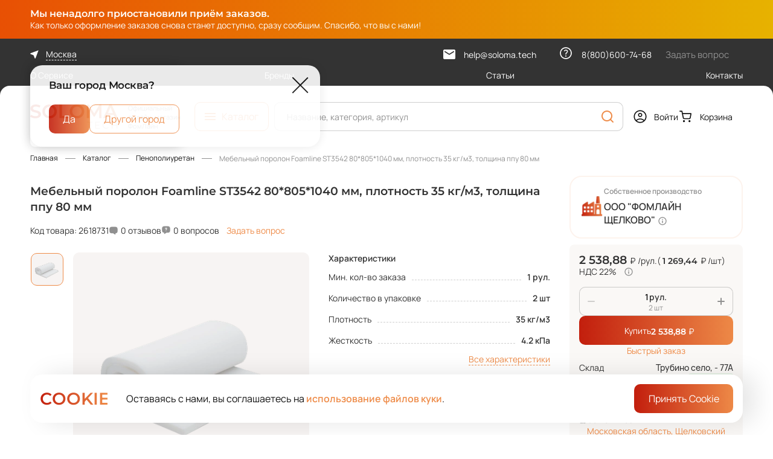

--- FILE ---
content_type: text/html; charset=UTF-8
request_url: https://soloma.tech/product/penopoliuretan-foamline-st3542-808051040-mm-2618731
body_size: 28154
content:
<!doctype html>
<!--suppress HtmlRequiredTitleElement -->
<html lang="ru" prefix="og: http://ogp.me/ns# website: http://ogp.me/ns/website#">
<head>
    <meta charset="utf-8">
    <meta http-equiv="x-ua-compatible" content="ie=edge">
    <meta name="cmsmagazine" content="2c2951bb57cffc1481be768a629d3a6e"/>
    <meta name="format-detection" content="telephone=no">
    <meta name="SKYPE_TOOLBAR" content="SKYPE_TOOLBAR_PARSER_COMPATIBLE"/>
    <meta name="viewport" content="width=device-width, initial-scale=1">
    <meta name="csrf-token" content="yQDSATljvuM8IibmgedG7r3NovqgTecsTdqxBZkS">

    <meta name="msapplication-TileColor" content="#da532c">
    <meta name="msapplication-config" content="/images/favicons/browserconfig.xml">
    <meta name="theme-color" content="#ffffff">
    <link rel="shortcut icon" href="/favicon.ico" type="image/x-icon">
    <link rel="icon" type="image/png" sizes="16x16" href="/images/favicons/favicon-16x16.png">
    <link rel="icon" type="image/png" sizes="32x32" href="/images/favicons/favicon-32x32.png">
    <link rel="icon" type="image/png" sizes="150x150" href="/images/favicons/mstile-150x150.png">
    <link rel="apple-touch-icon" sizes="180x180" href="/images/favicons/apple-touch-icon.png">
    <link rel="icon" type="image/png" sizes="192x192" href="/images/favicons/android-chrome-192x192.png">
    <link rel="icon" type="image/png" sizes="512x512" href="/images/favicons/android-chrome-512x512.png">
    <link rel="manifest" href="/images/favicons/site.webmanifest">
    <link rel="mask-icon" href="/images/favicons/safari-pinned-tab.svg" color="#da532c">

    <script>window._SX_FONTS = {"path":"\/css\/fonts","normal":["Montserrat-SemiBold.woff2","Manrope-Medium.woff2","Manrope-Regular.woff2","Montserrat-Medium.woff2","Montserrat-Regular.woff2","Manrope-SemiBold.woff2"],"variable":["Manrope-Variable.woff2","Montserrat-Variable.woff2"]};(function () {
    if (typeof window === 'undefined') return;

    window._SX_FONTS = window._SX_FONTS || {path: '', normal: [], variable: []};
    /*var fonts = ('CSS' in window) && ('supports' in CSS) && CSS.supports('(font-variation-settings: normal)')
        ? _SX_FONTS.variable
        : _SX_FONTS.normal;*/

    var fonts = _SX_FONTS.normal; // todo #FONTS

    var script = document.currentScript;

    for (var i = 0; i < fonts.length; i++) {
        var link = document.createElement('link');
        link.setAttribute('rel', 'preload');
        link.setAttribute('href', _SX_FONTS.path + '/' + fonts[i]);
        link.setAttribute('as', 'font');
        link.setAttribute('type', 'font/woff2');
        link.setAttribute('crossorigin', 'anonymous');

        if (script.nextElementSibling) {
            script.parentNode.insertBefore(link, script.nextElementSibling);
        } else {
            script.parentNode.appendChild(link);
        }
    }
})();
</script>
    <title>Мебельный поролон Foamline ST3542 80*805*1040 мм, плотность 35 кг/м3, толщина ппу 80 мм (арт. 2618731) — купить по цене производителя</title>
	<meta name="description" content="Мебельный поролон Foamline ST3542 80*805*1040 мм, плотность 35 кг/м3, толщина ппу 80 мм (арт. 2618731) заказать на маркетплейсе SOLOMA. ✅ Товар от проверенных поставщиков, цены производителя. Быстрая доставка по Москве и всей России. Качество гарантируем! ✅ Оформите заказ сейчас! ✔ Возможность выбора поставщика ✔ Помощь на всех этапах работы с сайтом." />
	<meta property="og:type" content="website" />
	<meta property="og:locale" content="ru_RU" />
	<meta property="og:title" content="Мебельный поролон Foamline ST3542 80*805*1040 мм, плотность 35 кг/м3, толщина ппу 80 мм (арт. 2618731) — купить по цене производителя" />
	<meta property="og:image" content="https://imaginary.soloma.tech/fit?height=630&quality=95&url=http%3A%2F%2Ffs.soloma.tech%3A9000%2Fpimcore%2Fimages%2F%D0%9F%D0%9F%D0%A3%2Ffmln_matress_01_20_tr0046.png&width=1200&sign=5yZBJEEsrptEExFD3IOoNIlQ3LrD_kzdXGZMJXQPdmM" />
	<meta property="og:image:secure_url" content="https://imaginary.soloma.tech/fit?height=630&quality=95&url=http%3A%2F%2Ffs.soloma.tech%3A9000%2Fpimcore%2Fimages%2F%D0%9F%D0%9F%D0%A3%2Ffmln_matress_01_20_tr0046.png&width=1200&sign=5yZBJEEsrptEExFD3IOoNIlQ3LrD_kzdXGZMJXQPdmM" />
	<meta property="og:description" content="Мебельный поролон Foamline ST3542 80*805*1040 мм, плотность 35 кг/м3, толщина ппу 80 мм (арт. 2618731) заказать на маркетплейсе SOLOMA. ✅ Товар от проверенных поставщиков, цены производителя. Быстрая доставка по Москве и всей России. Качество гарантируем! ✅ Оформите заказ сейчас! ✔ Возможность выбора поставщика ✔ Помощь на всех этапах работы с сайтом." />
	<meta property="og:url" content="https://soloma.tech/product/penopoliuretan-foamline-st3542-808051040-mm-2618731" />
	<meta property="og:site_name" content="SOLOMA" />
	<link rel="canonical" href="/product/penopoliuretan-foamline-st3542-808051040-mm-2618731" />
	<script>window.APP = {"ssr":false,"debug":false,"robot":false,"pagespeed":false,"auth":false,"userSwitch":false,"routes":{"auth.confirm-code.popup":"\/auth\/confirm-code\/popup","auth.factor-confirmation.start":"\/api\/auth\/factor-confirmation\/start","auth.factor-confirmation.confirm":"\/api\/auth\/factor-confirmation\/confirm","auth.factor-confirmation.dispose":"\/api\/auth\/factor-confirmation\/dispose","registration.buyer":"\/registration\/buyer","registration.seller":"\/registration\/seller","account.auth-by-code":"\/account\/auth-by-code","account.logout":"\/account\/logout","account.auth-forms-data":"\/account\/auth-forms-data","account.switch.logout":"\/account\/switch-logout","account.change-password-form":"\/account\/password\/change-form","account.dashboard.notifications":"\/account\/dashboard\/notifications","account.account-docs.data":"\/account\/legal\/docs-data","account.notifications.mark-item-as-read":"\/account\/notifications\/mark-item-as-read","account.notifications.mark-all-as-read":"\/account\/notifications\/mark-all-as-read","account.discounts.create":"\/account\/discounts\/create","account.discounts.edit":"\/account\/discounts\/{id}\/edit","account.discounts.save":"\/account\/discounts\/save","account.orders.detail":"\/account\/orders\/{orderId}","account.orders.repeat":"\/account\/orders\/{orderId}\/repeat","account.orders.edit-shipment-date":"\/account\/orders\/{orderId}\/edit-shipment-date","account.orders.edit-shipment-price":"\/account\/orders\/{orderId}\/edit-shipment-price","account.orders.edit-status":"\/account\/orders\/{orderId}\/edit-status","account.orders.refresh-shipment-status":"\/account\/orders\/{orderId}\/refresh-shipment-status","account.orders.refresh-payment-status":"\/account\/orders\/{orderId}\/refresh-payment-status","account.orders.edit-order-item":"\/account\/orders\/{orderId}\/edit-item","account.orders.replace-order-item":"\/account\/orders\/{orderId}\/replace-item","account.orders.remove-order-item":"\/account\/orders\/{orderId}\/remove-item","account.orders.set-discount":"\/account\/orders\/{orderId}\/set-discount","account.orders.remove-discount":"\/account\/orders\/{orderId}\/remove-discount","account.orders.rest-price":"\/account\/orders\/{orderId}\/rest\/{restId}\/price","account.orders.generate-way-bill":"\/account\/orders\/{orderId}\/generate-way-bill","account.orders.way-bill-form":"\/account\/orders\/{orderId}\/way-bill-form\/{transportType}","account.orders.try-generate-upd":"\/account\/orders\/{orderId}\/try-generate-upd","account.orders.generate-upd-with-params":"\/account\/orders\/{orderId}\/generate-upd-with-params","account.orders.order-edit":"\/account\/order\/edit","account.stocks.add":"\/account\/stocks\/add","account.stocks.edit":"\/account\/stocks\/edit","account.stocks.save":"\/account\/stocks\/save","account.stocks.change-activity":"\/account\/stocks\/{id}\/change-activity","account.stocks.delivery.edit":"\/account\/stocks\/delivery\/edit","account.stocks.delivery.save":"\/account\/stocks\/delivery\/save","account.stocks.delivery.tree-children":"\/account\/stocks\/delivery\/tree-children","account.stocks.delivery.tree-search":"\/account\/stocks\/delivery\/tree-search","account.catalog.index":"\/account\/catalog","account.catalog.add-offers-popup":"\/account\/catalog\/add-offers-popup","account.catalog.seller-catalog.generate":"\/account\/catalog\/seller-catalog\/generate","account.catalog.seller-catalog.check":"\/account\/catalog\/seller-catalog\/check\/{id}","account.catalog.seller-catalog.download":"\/account\/catalog\/seller-catalog\/download\/{id}","account.catalog.save-settings":"\/account\/catalog\/save-settings","account.catalog.save-offer-popup":"\/account\/catalog\/save-offer-popup","account.catalog.copy-rest-popup":"\/account\/catalog\/save-rest-popup","account.catalog.save-offer":"\/account\/catalog\/save-offer","account.catalog.save-rest":"\/account\/catalog\/save-rest","account.catalog.activate-offer":"\/account\/catalog\/activate-offer","account.catalog.mass-activate-offer":"\/account\/catalog\/mass-activate-offer","account.catalog.offer-documents.popup":"\/account\/catalog\/offer-documents\/popup","account.catalog.task.log-popup":"\/account\/catalog\/task\/{id}\/log-popup","account.catalog.task.error-file.generate":"\/account\/catalog\/task\/{id}\/error-file\/generate","account.catalog.task.error-file.check":"\/account\/catalog\/task\/{id}\/error-file\/{userTaskId}\/check","account.catalog.task.error-file.download":"\/account\/catalog\/task\/{id}\/error-file\/download","account.catalog.product-request.add":"\/account\/catalog\/product-request\/add","account.catalog.product-request.delete":"\/account\/catalog\/product-request\/delete","account.catalog.product-request.category-props":"\/account\/catalog\/product-request\/category-props","account.api.revoke-token":"\/account\/api\/revoke","account.api.create-token":"\/account\/api\/create","account.info-message.mark-as-read":"\/account\/info-message\/mark-as-read","restore-password-form":"\/password\/restore-form","forms.popup":"\/forms\/{formName}\/open","catalog.rest.data":"\/product\/{productId}\/{offerId}\/rest-data","catalog.rest.prices":"\/rest\/{restId}\/prices","catalog.offer.seller-offer-request-form":"\/offer\/{offerId}\/request-seller-offer-form","catalog.request-seller-offer":"\/request-seller-offer","catalog.reviews.load-product-reviews":"\/catalog\/reviews\/load-to-product\/{productUuid}","catalog.reviews.load-product-reviews-images":"\/catalog\/reviews\/load-product-reviews-images\/{productUuid}","catalog.reviews.load-tab-data":"\/catalog\/reviews\/load-tab-data\/{offerId}","catalog.reviews.load-product-review-images":"\/catalog\/reviews\/load-product-review-images\/{reviewId}","catalog.faq.add-question-popup":"\/catalog\/faq\/add-question-popup\/{productUuid}","catalog.faq.load-product-questions":"\/catalog\/faq\/load-to-product\/{productUuid}","catalog.faq.load-tab-data":"\/catalog\/faq\/load-tab-data\/{productUuid}","geo.location-confirm":"\/geo\/location-confirm","geo.location-popup":"\/geo\/location-popup","geo.location-list":"\/geo\/location-list","basket.index":"\/basket","basket.add":"\/basket\/add","basket.set-quantity":"\/basket\/set-quantity","basket.remove":"\/basket\/remove","basket.clear":"\/basket\/clear","basket.shared.create":"\/basket\/shared\/create","basket.shared.view":"\/basket\/shared\/{code}","basket.shared.calc":"\/basket\/shared\/calc","basket.shared.add":"\/basket\/shared\/add","basket.offer":"\/basket\/offer","basket.order":"\/basket\/order","basket.get-basket":"\/basket\/get-basket","order.checkout":"\/order\/checkout","order.delivery-step-data":"\/order\/delivery\/delivery-step-data","order.delivery-details":"\/order\/delivery\/details","order.payment-step-data":"\/order\/payment\/payment-step-data","sale.discount.rule.save":"\/discount\/rule\/save","sale.discount.rule.copy":"\/discount\/rule\/copy\/{id}","sale.discount.condition.seller-offers.list":"\/discount\/condition\/seller-offers\/list","sale.discount.condition.seller-offers.suggest":"\/discount\/condition\/seller-offers\/suggest","sale.discount.condition.seller-offers.suggest-all-ids":"\/discount\/condition\/seller-offers\/suggest\/all-ids","sale.discount.condition.seller-offers.get-add-popup":"\/discount\/condition\/seller-offers\/get-add-popup","sale.discount.condition.seller-offers.get-import-errors-popup":"\/discount\/condition\/seller-offers\/get-import-errors-popup\/{ruleId}","sale.delivery-details.for-proxy":"\/delivery-details\/for-proxy","sale.delivery-details.for-rests":"\/delivery-details\/load-deliveries-for-rests","sale.discounts.for-rests":"\/discounts\/load-for-rests","sale.discounts.for-basket-items":"\/discounts\/load-for-basket-items","search.index":"\/search","search.suggest":"\/search\/suggest","search.clear-history":"\/search\/clear-history","pecom.account.stock-parameters.edit":"\/pecom\/account\/stock-parameters\/edit","pecom.account.stock-parameters.save":"\/pecom\/account\/stock-parameters\/save","pecom.divisions.list":"\/pecom\/divisions","pecom.divisions.read":"\/pecom\/divisions\/{divisionId}"},"dadataApiKey":"456dfcbbc6d3d5605cd6fcd1a5afe0e67e1264d4","yaMetrika":"90462395","vkPixel":"3283306","user":null,"yaMapsApiKey":null,"scripts":[],"vueData":[]};</script>
    <link rel="preload" href="/build/style.css?noopt&v=1766051688495149" as="style">
	<link rel="stylesheet" href="/build/style.css?noopt&v=1766051688495149">
    
<script type="text/javascript">
(function(d,w,t,u,o,s,v) {
w[o] = w[o] || function() {
(w[o].q = w[o].q || []).push(arguments)
};s = d.createElement("script");s.async = 1;
s.src = u;v = d.getElementsByTagName(t)[0]; v.parentNode.insertBefore(s, v);
})(document,window,"script","//image.sendsay.ru/js/target/tracking_v2.min.js","sndsy");
sndsy("init", { fid: "x_1670926019274878", v: "1.0" });
sndsy("send", {});
</script>
<!-- Yandex.Metrika counter -->
<script type="text/javascript" >
   (function(m,e,t,r,i,k,a){m[i]=m[i]||function(){(m[i].a=m[i].a||[]).push(arguments)};
   m[i].l=1*new Date();
   for (var j = 0; j < document.scripts.length; j++) {if (document.scripts[j].src === r) { return; }}
   k=e.createElement(t),a=e.getElementsByTagName(t)[0],k.async=1,k.src=r,a.parentNode.insertBefore(k,a)})
   (window, document, "script", "https://mc.yandex.ru/metrika/tag.js", "ym");

   ym(90462395, "init", {
        clickmap:true,
        trackLinks:true,
        accurateTrackBounce:true,
        webvisor:true,
        ecommerce:"dataLayer"
   });
</script>
<noscript><div><img src="https://mc.yandex.ru/watch/90462395" style="position:absolute; left:-9999px;" alt="" /></div></noscript>
<!-- /Yandex.Metrika counter -->
<meta name="yandex-verification" content="3f6a4977acf5c67a" />
    <link rel="preload" href="/build/js/commons.chunk.js?17660394811046380" as="script">
	<link rel="preload" href="/build/js/catalog-detail.bundle.js?1766039481134264" as="script">
    
<meta name="mailru-verification" content="ab1cffd9366b74d9" />
    <script>;</script></head>
<body class="page env--production is-not-touch is-mac webp catalog-detail-page">
    
    <div class="page__wrapper">
            <div class="header-banner js-header-banner" style="--banner-bg-start-color : #e85004 ; --banner-bg-end-color: #e7b200; --color: #ffffff">
        <div class="page__content-container header-banner__content">
            <div class="header-banner__title">Мы ненадолго приостановили приём заказов.</div>
            <div class="header-banner__text">Как только оформление заказов снова станет доступно, сразу сообщим. Спасибо, что вы с нами!</div>
            <div class="header-banner__btn-text"></div>
        </div>
</div><div class="header-wrapper">
    <div class="header-wrapper__fixed-anchor js-header-fixed-anchor"></div>
    <header class="header js-header" itemscope itemtype="http://schema.org/WPHeader">
        <meta itemprop="headline" content="SOLOMA - B2B маркетплейс мебельных комплектующих. Оптовые цены от ведущих производителей" />

        <script>window.APP.vueData['v_13'] = {"catalogItems":[{"url":"/category/penopoliuretan-264","name":"Пенополиуретан","count":2763,"picture":null,"items":[{"url":"/category/vysokoelastichnyy-hr-5145","name":"Высокоэластичный HR","count":410,"items":[]},{"url":"/category/myagkiy-i-sverhmyagkiy-s-hs-5146","name":"Мягкий S","count":270,"items":[]},{"url":"/category/povyshennoy-zhestkosti-el-hl-5147","name":"Повышенной жесткости EL-HL","count":524,"items":[]},{"url":"/category/standartnyy-st-5148","name":"Стандартный ST","count":1521,"items":[]},{"url":"/category/rulonnyy-porolon-5149","name":"Рулонный поролон","count":2,"items":[{"url":"/category/standartnyy-st-5153","name":"Стандартный ST"}]},{"url":"/category/vtorichno-vspenennyy-ppu-5245","name":" Вторично-вспененный ППУ","count":24,"items":[]}]},{"url":"/category/matrasnye-12393","name":"Матрасные ткани","count":18,"picture":null,"items":[{"url":"/category/zhakkardovaya-29357","name":"Жаккардовая ","count":1,"items":[]},{"url":"/category/makhrovaya-s-membranoj-29358","name":"Махровая с мембраной","count":1,"items":[]},{"url":"/category/mikrofibra-29359","name":"Микрофибра","count":5,"items":[]},{"url":"/category/trikot-29360","name":"Трикот","count":1,"items":[]},{"url":"/category/trikotazhnoe-polotno-29362","name":"Трикотажное полотно","count":10,"items":[]}]},{"url":"/category/pruzhinnye-bloki-268","name":"Пружинные блоки","count":5,"picture":null,"items":[{"url":"/category/nezavisimyy-pruzhinnyy-blok-269","name":"Независимый пружинный блок","count":5,"items":[]}]},{"url":"/category/mebelnyj-klej-307","name":"Мебельный клей","count":18,"picture":null,"items":[]},{"url":"/category/provoloka-3569","name":"Проволока","count":5,"picture":null}],"bannerItems":[{"id":7,"label":"- Выгодное предложение","name":"Клей Elabond <br> <br>","text":"- от 880 ₽/шт","btn":null,"url":"/category/kley-307","price":null,"priceColor":"#ee8b48","startColor":"#f6f6f6","endColor":"#f6f6f6","textColor":"#212121","mainPicture":{"sources":[{"srcset":[{"url":"/storage/2022/11/15/057812f9eb22ca458077a66ae63d67350d1a7827.png.webp"}],"type":"image/webp"},{"srcset":[{"url":"/storage/2022/11/15/057812f9eb22ca458077a66ae63d67350d1a7827.png"}],"type":"image/png"}],"img":{"loading":"lazy","width":201,"height":220,"src":"/storage/2022/11/15/057812f9eb22ca458077a66ae63d67350d1a7827.png"}},"labelImage":null,"pictureInsteadOfContent":null,"pictureInsteadOfContentAdaptive":null,"pictures":[{"img":{"loading":"lazy","width":200,"height":220,"src":"/images/decor/banner-menu-1-dashes.svg"}}],"pictureStyle":"","advInfo":null,"advDescription":null}],"items":[{"name":"О Сервисе","url":"/about"},{"name":"Бренды","url":"/brand"},{"name":"Статьи","url":"/articles"},{"name":"Контакты","url":"/contacts"}],"phone":"8(800)600-74-68","email":"help@soloma.tech","location":{"id":85,"displayName":"Москва"},"needConfirmLocation":true,"isSellerRegAllowed":false,"callSchedule":"Будни 09:00 — 18:00"};</script><div class="vue-header-top header__top" data-vue-id="v_13"></div>

        <div class="header__main">
            <div class="page__content-container header__main-grid">
                <div class="header__menu-btn">
                    <script>window.APP.vueData['v_14'] = [];</script><div class="vue-menu-btn" data-vue-id="v_14"></div>
                </div>

                <a href="/" class="logo  header__logo">
    <picture  >
        
                                <img src="/images/logo.svg" alt="" loading="lazy" width="145" height="40" />
            </picture>
</a>

                <div class="header__headline" itemprop="headline">Официальный онлайн-магазин ФомЛайн</div>

                <div class="header__catalog-btn-wrap">
                    <script>window.APP.vueData['v_15'] = [];</script><div class="vue-header-catalog-btn header__catalog-btn" data-vue-id="v_15"></div>
                </div>

                <div class="header__search">
                    <script>window.APP.vueData['v_16'] = {"query":"","placeholder":"Название, категория, артикул","resultUrl":"https://soloma.tech/search?q=","history":[]};</script><div class="vue-header-search" data-vue-id="v_16"></div>
                </div>

                <div class="header__actions">
                    <script>window.APP.vueData['v_17'] = {"isAuth":false,"userName":"","profileLink":"","switchLogoutLink":"","logoutLink":"/account/logout"};</script><div class="vue-auth-forms" data-vue-id="v_17"><div class="auth-wrap">
    <a class="header__user link link--with-icon">
        <span class="link__icon"><svg class="symbol-user "><use class="symbol__use " xlink:href="/build/symbols.svg#user"></use></svg></span>
        <span class="link__text"></span>
    </a>
</div>
</div>                    <script>window.APP.vueData['v_18'] = [];</script><div class="vue-header-basket" data-vue-id="v_18"><a href="https://soloma.tech/basket" class="link link--with-icon header__basket-btn">
    <span class="link__icon">
        <svg class="symbol-basket "><use class="symbol__use " xlink:href="/build/symbols.svg#basket"></use></svg>
    </span>
    <span class="link__text">Корзина</span>
</a>
</div>
                </div>
            </div>
        </div>

        <div class="header__bottom-rounded"></div>

        <div class="header__slot js-header-slot"></div>
    </header>
</div>

<div class="footer-wrapper">
    <div class="js-footer-slot"></div>
    <div class="bottom-bar js-bottom-bar">
        <a href="/" class="bottom-bar__item link link--in-bar">
            <span class="link__icon"><svg class="symbol-home symbol"><use class="symbol__use " xlink:href="/build/symbols.svg#home"></use></svg></span>
            <span class="link__text">Главная</span>
        </a>

        <a href="javascript:void(0);" class="bottom-bar__item link link--in-bar todo">
        <span class="link__icon">
            <svg class="symbol-notice symbol"><use class="symbol__use " xlink:href="/build/symbols.svg#notice"></use></svg>
            <span class="link__counter">6</span>
        </span>
            <span class="link__text">Уведомления</span>
        </a>

        <script>window.APP.vueData['v_19'] = [];</script><div class="vue-bottom-bar-menu-btn" data-vue-id="v_19"></div>
        <a href="https://soloma.tech/basket" class="vue-bottom-bar-basket bottom-bar__item link link--in-bar" data-vue="[]">
    <span class="link__icon">
        <svg class="symbol-basket "><use class="symbol__use " xlink:href="/build/symbols.svg#basket"></use></svg>
    </span>
    <span class="link__text">Корзина</span>
</a>        <script>window.APP.vueData['v_20'] = {"isAuth":false,"userName":"","profileLink":"","switchLogoutLink":"","logoutLink":"/account/logout"};</script><div class="vue-auth-forms-bottom" data-vue-id="v_20"><div class="auth-wrap">
    <a class="header__user link link--with-icon">
        <span class="link__icon"><svg class="symbol-user "><use class="symbol__use " xlink:href="/build/symbols.svg#user"></use></svg></span>
        <span class="link__text"></span>
    </a>
</div>
</div>
    </div>
</div>
    <main class="page__content">
            <div class="page__content-container product-detail">
        <nav class="breadcrumbs page__breadcrumbs" itemscope itemtype="http://schema.org/BreadcrumbList">
    <ul class="breadcrumbs__list custom-scrollbar custom-scrollbar--hidden">
                    <li class="breadcrumbs__item" id="bx_breadcrumb_0" itemprop="itemListElement" itemscope itemtype="http://schema.org/ListItem">
                <meta itemprop="position" content="1" />
                                    <a class="link link--hover-uline breadcrumbs__link" href="/" itemprop="item" title="Главная">
                        <span itemprop="name">Главная</span>
                    </a>
                            </li>
                    <li class="breadcrumbs__item" id="bx_breadcrumb_1" itemprop="itemListElement" itemscope itemtype="http://schema.org/ListItem">
                <meta itemprop="position" content="2" />
                                    <a class="link link--hover-uline breadcrumbs__link" href="/catalog" itemprop="item" title="Каталог">
                        <span itemprop="name">Каталог</span>
                    </a>
                            </li>
                    <li class="breadcrumbs__item" id="bx_breadcrumb_2" itemprop="itemListElement" itemscope itemtype="http://schema.org/ListItem">
                <meta itemprop="position" content="3" />
                                    <a class="link link--hover-uline breadcrumbs__link" href="/category/penopoliuretan-264" itemprop="item" title="Пенополиуретан">
                        <span itemprop="name">Пенополиуретан</span>
                    </a>
                            </li>
                    <li class="breadcrumbs__item" id="bx_breadcrumb_3" itemprop="itemListElement" itemscope itemtype="http://schema.org/ListItem">
                <meta itemprop="position" content="4" />
                                    <span class="breadcrumbs__text" itemprop="name">Мебельный поролон Foamline ST3542 80*805*1040 мм, плотность 35 кг/м3, толщина ппу 80 мм</span>
                            </li>
            </ul>
</nav>
        <script>window.APP.vueData['v_6'] = {"product":{"offerId":5393,"restId":5225,"pimId":8731,"name":"Мебельный поролон Foamline ST3542 80*805*1040 мм, плотность 35 кг/м3, толщина ппу 80 мм","article":"2618731","picture":{"sources":[{"srcset":[{"url":"https://imaginary.soloma.tech/fit?height=52&quality=95&type=webp&url=http%3A%2F%2Ffs.soloma.tech%3A9000%2Fpimcore%2Fimages%2F%D0%9F%D0%9F%D0%A3%2Ffmln_matress_01_20_tr0046.png&width=52&sign=0A_08Dp4KQ-EmKVzY6WY694k20_EtKLY3EHHIirB8i8"}],"type":"image/webp"},{"srcset":[{"url":"https://imaginary.soloma.tech/fit?height=52&quality=95&url=http%3A%2F%2Ffs.soloma.tech%3A9000%2Fpimcore%2Fimages%2F%D0%9F%D0%9F%D0%A3%2Ffmln_matress_01_20_tr0046.png&width=52&sign=KL4lS0TpD0afrsTIg9X3WzCH9OZJIS_kZCEJ5AiO3_0"}],"type":"image/png"}],"img":{"alt":"Мебельный поролон Foamline ST3542 80*805*1040 мм, плотность 35 кг/м3, толщина ппу 80 мм","loading":"lazy","src":"https://imaginary.soloma.tech/fit?height=52&quality=95&url=http%3A%2F%2Ffs.soloma.tech%3A9000%2Fpimcore%2Fimages%2F%D0%9F%D0%9F%D0%A3%2Ffmln_matress_01_20_tr0046.png&width=52&sign=KL4lS0TpD0afrsTIg9X3WzCH9OZJIS_kZCEJ5AiO3_0"}},"price":2538.8800000000001,"basePrice":2538.8800000000001,"priceUnit":"₽","discountPercentAmount":null,"isDiscountPersonal":false,"unit":"шт","shippingUnit":"рул.","shippingUnitFactor":2,"category":"Пенополиуретан","showBaseUnit":true,"vatPercent":22,"totalPriceUnit":"₽","pricePerBaseUnit":1269.4400000000001,"minOrder":1,"available":200,"step":1,"canBuy":true,"rating":0,"reviewsCount":0,"reviewsText":"0 отзывов","reviewsLink":"#reviews","questionText":"0 вопросов","questionTabLink":"#faq","questionCount":0,"isOnOrder":false,"isOnOrderTooltip":"Перед покупкой ознакомьтесь с условиями возврата товара.","restsList":[{"id":5225,"stockId":4,"offerId":5393,"quantity":200,"stockAddress":"Трубино село, - 77А"}],"url":"/product/penopoliuretan-foamline-st3542-808051040-mm-2618731/5393?restId=5225"},"seller":{"companyName":"ООО &quot;ФОМЛАЙН ЩЕЛКОВО&quot;","tooltip":"ООО \"ФОМЛАЙН ЩЕЛКОВО\"<br>ОГРН: 1185050001520<br>Юр. адрес: 141131, Московская обл, г Щёлково, село Трубино, д 77А, помещ 30","moreOffersData":null,"url":"/seller/fomlain-shhelkovo-5","labels":[{"picture":{"sources":[{"srcset":[{"url":"/storage/imagecache/company-logo/2025/01/31/8c7566fd024ab152adb607ac6c96e06877533b3d.png.webp"}],"type":"image/webp"},{"srcset":[{"url":"/storage/imagecache/company-logo/2025/01/31/8c7566fd024ab152adb607ac6c96e06877533b3d.png"}],"type":"image/png"}],"img":{"loading":"lazy","width":40,"height":45,"src":"/storage/imagecache/company-logo/2025/01/31/8c7566fd024ab152adb607ac6c96e06877533b3d.png"}},"title":"Собственное производство"}]},"tabs":[{"code":"description","name":"Описание","count":null,"available":true},{"code":"characteristics","name":"Характеристики","count":null,"available":true},{"code":"about-seller","name":"О поставщике","count":null,"available":true},{"code":"reviews","name":"Отзывы","count":0,"available":true},{"code":"faq","name":"Вопросы","count":0,"available":true},{"code":"delivery","name":"Способы получения","count":null,"available":true}]};</script><div class="vue-product-header" data-vue-id="v_6"></div>
        <div class="product-detail-head page__section" itemscope itemtype="http://schema.org/Product"
     xmlns="http://www.w3.org/1999/html">
    <div class="product-detail-head__title-wrap">
    <h1 class="product-detail-head__title">Мебельный поролон Foamline ST3542 80*805*1040 мм, плотность 35 кг/м3, толщина ппу 80 мм</h1>
    <div class="product-detail-head__main-info">
        <div class="product-detail-head__article">Код товара: 2618731</div>
        <div class="product-detail-head__feedback-wrap">
                                            <div class="product-detail-info__rating">
                    <a class="link link--with-icon js-anchor-link product-detail-info__rating-count"
                       href="#reviews"
                    >
                        <span class="link__icon product-detail-info__feedback-icon"><svg class="symbol-ask product-detail-info__info-icon"><use class="symbol__use " xlink:href="/build/symbols.svg#ask"></use></svg></span>
                        <span class="link__text product-detail-info__feedback-item-text">0 отзывов</span>
                        <span class="link__text product-detail-info__feedback-item-text-adaptive">0</span>
                    </a>
                </div>
            
                            <div class="product-detail-info__rating">
                    <a class="link link--with-icon js-anchor-link product-detail-info__rating-count"
                       href="#faq"
                    >
                        <span class="link__icon"><svg class="symbol-ask-with-question product-detail-info__info-icon"><use class="symbol__use " xlink:href="/build/symbols.svg#ask-with-question"></use></svg></span>
                        <span class="link__text product-detail-info__feedback-item-text">0 вопросов</span>
                        <span class="link__text product-detail-info__feedback-item-text-adaptive">0</span>
                    </a>

                                            <button
                            data-url="/catalog/faq/add-question-popup/f9bdcad8-2b4b-51ee-a8e2-faea3c355e54"
                            class="js-product-question link link--orange product-detail-info__ask-question"
                        >
                            Задать вопрос
                        </button>
                                    </div>
                    </div>
    </div>
</div>

            <meta itemprop="name" content="Мебельный поролон Foamline ST3542 80*805*1040 мм, плотность 35 кг/м3, толщина ппу 80 мм" />
        <meta itemprop="description" content="В зависимости от характеристик и стоимости стандартные (ST) марки поролона используются в различных областях народного потребления, например, для изготовления губок, упаковок, спортивного инвентаря, гимнастических и борцовских матов, изделий автомобильной промышленности. Но наиболее широко этот материал используется при производстве мягкой мебели и товаров для сна.

Особенности

• Cтандартные марки плотностью выше 25 кг/м3 отличаются хорошими упругими свойствами и низкой остаточной деформацией. Разнообразие марок стандартного пенополиуретана в нашем ассортименте позволяет выбрать сырье для изделий любой ценовой категории, как для дачных интерьеров и или предметов интерьера эконом класса, так и для дорогих моделей мебели и матрасов длительного использования.

• Cтандартные марки плотностью 16–23 кг/м3 предназначены для изготовления упаковки, подлокотников, подголовников. Ввиду низкой плотности данные марки не рекомендуется применять для несущих оснований.

• Стандартные (ST) марки плотностью 25–30 кг/м3 используются для производства сидений и мест для сна со средним (5–8 лет) сроком эксплуатации. Являются самыми популярными марками для изготовления мебели и матрасов.

• Стандартные марки плотностью 30–35 кг/м3 подходят для создания сидений и мест для лежания с длительным сроком эксплуатации (до 12 лет).

• Стандартные (ST) марки плотностью 35–45 кг/м3 применяются в сегменте дорогой мебели. Пенополиуретан оказывает хорошую поддержку, используется для производства мебели с долгим сроком эксплуатации (до 12 лет). Подходит для несущих конструкций и мест для сидения и сна. Отличается высокой несущей способностью, может применяться при производстве мебели с допустимой нагрузкой до 140 кг." />
                    <meta itemprop="image" content="https://imaginary.soloma.tech/rotate?quality=95&rotate=1&url=http%3A%2F%2Ffs.soloma.tech%3A9000%2Fpimcore%2Fimages%2F%D0%9F%D0%9F%D0%A3%2Ffmln_matress_01_20_tr0046.png&sign=U2qg0z349SIqV8YObdeVSjYZd9oGJqeue_k-57xNbnU" />
        
        <div itemprop="offers" itemscope itemtype="http://schema.org/Offer">
                            <meta itemprop="price" content="2538.88" />
                        <meta itemprop="priceCurrency" content="RUB" />
        </div>
    
    <div class="product-detail-head__gallery-wrap">
        <div class="product-detail-head__gallery">
            <script>window.APP.vueData['v_7'] = {"imagesBig":[{"sources":[{"srcset":[{"url":"https://imaginary.soloma.tech/fit?height=4000&quality=95&type=webp&url=http%3A%2F%2Ffs.soloma.tech%3A9000%2Fpimcore%2Fimages%2F%D0%9F%D0%9F%D0%A3%2Ffmln_matress_01_20_tr0046.png&width=4000&sign=Q4usAP_R-C3-E1ONNLp97smVBl4jHeSXuHFJY3sk2AE"}],"type":"image/webp"},{"srcset":[{"url":"https://imaginary.soloma.tech/fit?height=4000&quality=95&url=http%3A%2F%2Ffs.soloma.tech%3A9000%2Fpimcore%2Fimages%2F%D0%9F%D0%9F%D0%A3%2Ffmln_matress_01_20_tr0046.png&width=4000&sign=VlXdjiBR9KXi0-RQiKAY6iofLPuheOOU9IQx_WfFB2E"}],"type":"image/png"}],"img":{"alt":"Мебельный поролон Foamline ST3542 80*805*1040 мм, плотность 35 кг/м3, толщина ппу 80 мм","loading":"lazy","src":"https://imaginary.soloma.tech/fit?height=4000&quality=95&url=http%3A%2F%2Ffs.soloma.tech%3A9000%2Fpimcore%2Fimages%2F%D0%9F%D0%9F%D0%A3%2Ffmln_matress_01_20_tr0046.png&width=4000&sign=VlXdjiBR9KXi0-RQiKAY6iofLPuheOOU9IQx_WfFB2E"}}],"images":[{"sources":[{"srcset":[{"url":"https://imaginary.soloma.tech/fit?height=433&quality=95&type=webp&url=http%3A%2F%2Ffs.soloma.tech%3A9000%2Fpimcore%2Fimages%2F%D0%9F%D0%9F%D0%A3%2Ffmln_matress_01_20_tr0046.png&width=433&sign=YtBQGw7whvyMrN5m0vNoVaHwqii_EuPfZZFI4WzjQpA"}],"type":"image/webp"},{"srcset":[{"url":"https://imaginary.soloma.tech/fit?height=433&quality=95&url=http%3A%2F%2Ffs.soloma.tech%3A9000%2Fpimcore%2Fimages%2F%D0%9F%D0%9F%D0%A3%2Ffmln_matress_01_20_tr0046.png&width=433&sign=15Rh64SpenM5puoS0vMsf8zFtkH-Jhz_IgrCZOmoK-o"}],"type":"image/png"}],"img":{"alt":"Мебельный поролон Foamline ST3542 80*805*1040 мм, плотность 35 кг/м3, толщина ппу 80 мм","loading":"lazy","src":"https://imaginary.soloma.tech/fit?height=433&quality=95&url=http%3A%2F%2Ffs.soloma.tech%3A9000%2Fpimcore%2Fimages%2F%D0%9F%D0%9F%D0%A3%2Ffmln_matress_01_20_tr0046.png&width=433&sign=15Rh64SpenM5puoS0vMsf8zFtkH-Jhz_IgrCZOmoK-o"}}],"thumbs":[{"sources":[{"srcset":[{"url":"https://imaginary.soloma.tech/fit?height=92&quality=95&type=webp&url=http%3A%2F%2Ffs.soloma.tech%3A9000%2Fpimcore%2Fimages%2F%D0%9F%D0%9F%D0%A3%2Ffmln_matress_01_20_tr0046.png&width=92&sign=gVf6mPxvetwCClqZz8_QIYEhqyod2ID8eaj5-ZHWi78"}],"type":"image/webp"},{"srcset":[{"url":"https://imaginary.soloma.tech/fit?height=92&quality=95&url=http%3A%2F%2Ffs.soloma.tech%3A9000%2Fpimcore%2Fimages%2F%D0%9F%D0%9F%D0%A3%2Ffmln_matress_01_20_tr0046.png&width=92&sign=o8PqSgXibWtOOwXn8SBL1h4BtDXPf8mgKRQOOSby6Ko"}],"type":"image/png"}],"img":{"alt":"Мебельный поролон Foamline ST3542 80*805*1040 мм, плотность 35 кг/м3, толщина ппу 80 мм","loading":"lazy","src":"https://imaginary.soloma.tech/fit?height=92&quality=95&url=http%3A%2F%2Ffs.soloma.tech%3A9000%2Fpimcore%2Fimages%2F%D0%9F%D0%9F%D0%A3%2Ffmln_matress_01_20_tr0046.png&width=92&sign=o8PqSgXibWtOOwXn8SBL1h4BtDXPf8mgKRQOOSby6Ko"}}]};</script><div class="vue-product-gallery" data-vue-id="v_7"><div class="product-gallery product-gallery--placeholder">
    <div class="slider slider--spaced product-gallery__main-slider">
        <div class="slider__slide product-gallery__main-slide">
            <div class="product-gallery__main-image-wrap">
            </div>
        </div>
    </div>
</div>
</div>
        </div>
    </div>

    <div class="product-detail-info product-detail-head__characteristics-wrap js-product-detail-info">
                    <div class="product-detail-head__characteristics product-detail-info__dashed-list">
                <div
                    class="product-detail-info__dashed-list-title"
                >Характеристики
                </div>
                <div
        class="dashed-property dashed-property__t- product-detail-info__dashed-item"
        itemscope
        itemprop="additionalProperty"
        itemtype="https://schema.org/PropertyValue"
    >
        <div class="dashed-property__label">
            <span
                                itemprop="name"
            >
                Мин. кол-во заказа
            </span>
        </div>
        <div class="dashed-property__value" itemprop="value">
                            1 рул.
                    </div>
    </div>
    <div
        class="dashed-property dashed-property__t- product-detail-info__dashed-item"
        itemscope
        itemprop="additionalProperty"
        itemtype="https://schema.org/PropertyValue"
    >
        <div class="dashed-property__label">
            <span
                title="attributes.PolyurethaneFoam.numberOfSheetsPerRoll"
                                itemprop="name"
            >
                Количество в упаковке
            </span>
        </div>
        <div class="dashed-property__value" itemprop="value">
                            2 шт
                    </div>
    </div>
    <div
        class="dashed-property dashed-property__t- product-detail-info__dashed-item"
        itemscope
        itemprop="additionalProperty"
        itemtype="https://schema.org/PropertyValue"
    >
        <div class="dashed-property__label">
            <span
                title="attributes.PolyurethaneFoam.density"
                                itemprop="name"
            >
                Плотность
            </span>
        </div>
        <div class="dashed-property__value" itemprop="value">
                            35 кг/м3
                    </div>
    </div>
    <div
        class="dashed-property dashed-property__t- product-detail-info__dashed-item"
        itemscope
        itemprop="additionalProperty"
        itemtype="https://schema.org/PropertyValue"
    >
        <div class="dashed-property__label">
            <span
                title="attributes.PolyurethaneFoam.rigidity"
                                itemprop="name"
            >
                Жесткость
            </span>
        </div>
        <div class="dashed-property__value" itemprop="value">
                            4.2 кПа
                    </div>
    </div>
                                    <div class="product-detail-head__characteristic-link-wrap">
                        <button
                            class="product-detail-head__characteristic-link link link--dashed link--orange js-show-characteristic"
                            data-anchor="characteristics"
                        >
                            Все характеристики
                        </button>
                    </div>
                            </div>
            </div>

    <div class="product-detail-side product-detail-head__side">
                    <div class="product-detail-side__seller-wrap">
                                    <a href="/seller/fomlain-shhelkovo-5"
                       class="product-detail-head__seller product-detail-side__section product-detail-side__label"
                    >
                                                    <div class="product-detail-side__label-image">
                                <picture  >
                                <source srcset="/storage/imagecache/company-logo/2025/01/31/8c7566fd024ab152adb607ac6c96e06877533b3d.png.webp" type="image/webp" />
                                <source srcset="/storage/imagecache/company-logo/2025/01/31/8c7566fd024ab152adb607ac6c96e06877533b3d.png" type="image/png" />
        
                                <img src="/storage/imagecache/company-logo/2025/01/31/8c7566fd024ab152adb607ac6c96e06877533b3d.png" alt="" loading="lazy" width="40" height="45" />
            </picture>
                            </div>
                                                <div class="product-detail-side__provider-value">
                            <div class="product-detail-side__provider-title">Собственное производство</div>
                            <div class="product-detail-side__provider-value">
                                ООО &quot;ФОМЛАЙН ЩЕЛКОВО&quot;
                                <script>window.APP.vueData['v_8'] = {"text":"ООО \"ФОМЛАЙН ЩЕЛКОВО\"<br>ОГРН: 1185050001520<br>Юр. адрес: 141131, Московская обл, г Щёлково, село Трубино, д 77А, помещ 30","isDarkIcon":true,"inline":true};</script><div class="vue-tooltip" data-vue-id="v_8"></div>
                            </div>
                        </div>
                    </a>
                            </div>
                <script>window.APP.vueData['v_9'] = {"item":{"offerId":5393,"restId":5225,"pimId":8731,"name":"Мебельный поролон Foamline ST3542 80*805*1040 мм, плотность 35 кг/м3, толщина ппу 80 мм","article":"2618731","picture":{"sources":[{"srcset":[{"url":"https://imaginary.soloma.tech/fit?height=52&quality=95&type=webp&url=http%3A%2F%2Ffs.soloma.tech%3A9000%2Fpimcore%2Fimages%2F%D0%9F%D0%9F%D0%A3%2Ffmln_matress_01_20_tr0046.png&width=52&sign=0A_08Dp4KQ-EmKVzY6WY694k20_EtKLY3EHHIirB8i8"}],"type":"image/webp"},{"srcset":[{"url":"https://imaginary.soloma.tech/fit?height=52&quality=95&url=http%3A%2F%2Ffs.soloma.tech%3A9000%2Fpimcore%2Fimages%2F%D0%9F%D0%9F%D0%A3%2Ffmln_matress_01_20_tr0046.png&width=52&sign=KL4lS0TpD0afrsTIg9X3WzCH9OZJIS_kZCEJ5AiO3_0"}],"type":"image/png"}],"img":{"alt":"Мебельный поролон Foamline ST3542 80*805*1040 мм, плотность 35 кг/м3, толщина ппу 80 мм","loading":"lazy","src":"https://imaginary.soloma.tech/fit?height=52&quality=95&url=http%3A%2F%2Ffs.soloma.tech%3A9000%2Fpimcore%2Fimages%2F%D0%9F%D0%9F%D0%A3%2Ffmln_matress_01_20_tr0046.png&width=52&sign=KL4lS0TpD0afrsTIg9X3WzCH9OZJIS_kZCEJ5AiO3_0"}},"price":2538.8800000000001,"basePrice":2538.8800000000001,"priceUnit":"₽","discountPercentAmount":null,"isDiscountPersonal":false,"unit":"шт","shippingUnit":"рул.","shippingUnitFactor":2,"category":"Пенополиуретан","showBaseUnit":true,"vatPercent":22,"totalPriceUnit":"₽","pricePerBaseUnit":1269.4400000000001,"minOrder":1,"available":200,"step":1,"canBuy":true,"rating":0,"reviewsCount":0,"reviewsText":"0 отзывов","reviewsLink":"#reviews","questionText":"0 вопросов","questionTabLink":"#faq","questionCount":0,"isOnOrder":false,"isOnOrderTooltip":"Перед покупкой ознакомьтесь с условиями возврата товара.","restsList":[{"id":5225,"stockId":4,"offerId":5393,"quantity":200,"stockAddress":"Трубино село, - 77А"}],"url":"/product/penopoliuretan-foamline-st3542-808051040-mm-2618731/5393?restId=5225"},"onDetail":true,"possibleDiscounts":[],"discountDescription":"Скидки автоматически применяются от указанного объема","personalDiscountDescription":"Вам назначена персональная скидка","childBlockClass":"product-detail-side__block","class":"product-detail-side__basket-actions"};</script><div class="vue-product-basket-actions product-detail-info__actions" data-vue-id="v_9"></div>

        <script>window.APP.vueData['v_10'] = {"detailsList":[{"type":"DeliveryDetails","serviceId":1,"stockId":4,"service":{"id":1,"name":"Самовывоз","description":null,"handlerCode":"pickup"},"tooltip":null,"available":true,"shippingAt":{"date":"2026-02-02 08:00:00.000000","timezone_type":3,"timezone":"Europe/Moscow"},"minDate":"2026-02-02T05:00:00.000000Z","selectedDate":null,"schedule":[1,2,3,4,5],"price":0,"specifyAfterText":null,"stockInfo":{"title":"Информация о складе","address":"Московская область, Щелковский район, Трубино село, - 77А","phone":"+74951362582","comment":"От МКАДа по Щелковскому шоссе до поворота на г.Щелково.\r\nДальше следуем по Фряновскому шоссе до населенного пункта село Трубино.\r\nВъезд на территорию через шлагбаум, после оформление пропуска на проходной.\r\n\r\nОбед с 12:00 до 13:00.","schedule":{"monday":"с 08:00 до 16:30","tuesday":"с 08:00 до 16:30","wednesday":"с 08:00 до 16:30","thursday":"с 08:00 до 16:30","friday":"с 08:00 до 16:30"}},"addressInfo":"Московская область, Щелковский район, Трубино село, - 77А","frontIcon":"front-pickup","description":"Московская область, Щелковский район, Трубино село, - 77А","errorMessage":null,"volatilePrice":false,"volatilePriceText":null,"volatileDeliveryText":null,"stockCity":"Московская область, Щелковский район, Трубино село","minPriceForFreeDeliveryText":null},{"type":"DeliveryDetails","serviceId":2,"stockId":4,"service":{"id":2,"name":"Доставка","description":null,"handlerCode":"delivery"},"tooltip":"Дата отгрузки может меняться в зависимости от сроков оплаты заказа, а также сроков поступления платежа.","available":true,"shippingAt":{"date":"2026-02-02 08:00:00.000000","timezone_type":3,"timezone":"Europe/Moscow"},"minDate":"2026-02-03T05:00:00.000000Z","selectedDate":null,"schedule":[1,2,3,4,5,6,7],"price":9600,"specifyAfterText":null,"stockInfo":null,"addressInfo":null,"frontIcon":"front-delivery","description":null,"errorMessage":null,"volatilePrice":false,"volatilePriceText":null,"volatileDeliveryText":null,"stockCity":null,"minPriceForFreeDeliveryText":null}],"showDetailsList":true};</script><div class="vue-product-detail-side-deliveries product-detail-side__block product-detail-side__section" data-vue-id="v_10"></div>

        <div class="product-detail-head__payment-info-wrap product-detail-side__block product-detail-side__section">
            <div class="product-detail-head__payment-info-title">Способ оплаты</div>
            <div class="product-detail-head__payment-info">
                <span>
                    <svg class="symbol-payment symbol product-basket-actions__payment-info-icon"><use class="symbol__use " xlink:href="/build/symbols.svg#payment"></use></svg>
                </span>
                <span>Оплата по счету/банковской картой</span>
            </div>
        </div>

            </div>
    <div class="product-detail-head__notice-wrap">
        <div class="product-detail-head__notice">
            <svg class="symbol-tooltip symbol link__icon product-detail-head__notice-icon"><use class="symbol__use " xlink:href="/build/symbols.svg#tooltip"></use></svg>
            <div>
                                    <div class="product-detail-head__notice-text"><div>Информация о технических характеристиках, комплекте поставки, стране изготовления, внешнем виде и цвете товара носит справочный характер и не является публичной офертой</div></div>
                                <div>
                    <button class="btn product-detail-head__notice-btn js-popup" data-type="error-report">
                        Нашли ошибку в характеристиках или описании?
                    </button>
                </div>
            </div>
        </div>
    </div>
</div>

        <div class="product-detail__tabs">
            <script>window.APP.vueData['v_11'] = {"tabs":[{"code":"description","name":"Описание","count":null,"available":true},{"code":"characteristics","name":"Характеристики","count":null,"available":true},{"code":"about-seller","name":"О поставщике","count":null,"available":true},{"code":"reviews","name":"Отзывы","count":0,"available":true},{"code":"faq","name":"Вопросы","count":0,"available":true},{"code":"delivery","name":"Способы получения","count":null,"available":true}]};</script><div class="vue-detail-tabs" data-vue-id="v_11"></div>
        </div>

                <div class="product-detail-tab-wrap">
        <div class="product-detail-tab-wrap__content">
                            <div class="product-detail__block" id="description">
        <div class="product-detail__block-title">Описание</div>
        <div class="text-content">В зависимости от характеристик и стоимости стандартные (ST) марки поролона используются в различных областях народного потребления, например, для изготовления губок, упаковок, спортивного инвентаря, гимнастических и борцовских матов, изделий автомобильной промышленности. Но наиболее широко этот материал используется при производстве мягкой мебели и товаров для сна.<br />
<br />
Особенности<br />
<br />
• Cтандартные марки плотностью выше 25 кг/м3 отличаются хорошими упругими свойствами и низкой остаточной деформацией. Разнообразие марок стандартного пенополиуретана в нашем ассортименте позволяет выбрать сырье для изделий любой ценовой категории, как для дачных интерьеров и или предметов интерьера эконом класса, так и для дорогих моделей мебели и матрасов длительного использования.<br />
<br />
• Cтандартные марки плотностью 16–23 кг/м3 предназначены для изготовления упаковки, подлокотников, подголовников. Ввиду низкой плотности данные марки не рекомендуется применять для несущих оснований.<br />
<br />
• Стандартные (ST) марки плотностью 25–30 кг/м3 используются для производства сидений и мест для сна со средним (5–8 лет) сроком эксплуатации. Являются самыми популярными марками для изготовления мебели и матрасов.<br />
<br />
• Стандартные марки плотностью 30–35 кг/м3 подходят для создания сидений и мест для лежания с длительным сроком эксплуатации (до 12 лет).<br />
<br />
• Стандартные (ST) марки плотностью 35–45 кг/м3 применяются в сегменте дорогой мебели. Пенополиуретан оказывает хорошую поддержку, используется для производства мебели с долгим сроком эксплуатации (до 12 лет). Подходит для несущих конструкций и мест для сидения и сна. Отличается высокой несущей способностью, может применяться при производстве мебели с допустимой нагрузкой до 140 кг.</div>
    </div>
            
            
                            <div class="product-detail__block" id="characteristics">
    <div class="product-detail__block-title">Характеристики Мебельный поролон Foamline ST3542 80*805*1040 мм, плотность 35 кг/м3, толщина ппу 80 мм</div>
    <div class="catalog-detail-properties">
                    <div class="dashed-property dashed-property--va-end catalog-detail-properties__row">
                <div class="dashed-property__label">
                    <span>Бренд</span>
                </div>
                <div class="dashed-property__value">FoamLine</div>
            </div>
                    <div class="dashed-property dashed-property--va-end catalog-detail-properties__row">
                <div class="dashed-property__label">
                    <span>Страна-изготовитель</span>
                </div>
                <div class="dashed-property__value">Россия</div>
            </div>
                    <div class="dashed-property dashed-property--va-end catalog-detail-properties__row">
                <div class="dashed-property__label">
                    <span>Марка</span>
                </div>
                <div class="dashed-property__value">Пена ST:3542</div>
            </div>
                    <div class="dashed-property dashed-property--va-end catalog-detail-properties__row">
                <div class="dashed-property__label">
                    <span>Описание типа ППУ</span>
                </div>
                <div class="dashed-property__value">Стандартный поролон (ST)</div>
            </div>
                    <div class="dashed-property dashed-property--va-end catalog-detail-properties__row">
                <div class="dashed-property__label">
                    <span>Вид упаковки</span>
                </div>
                <div class="dashed-property__value">Рулон</div>
            </div>
                    <div class="dashed-property dashed-property--va-end catalog-detail-properties__row">
                <div class="dashed-property__label">
                    <span>Количество в упаковке</span>
                </div>
                <div class="dashed-property__value">2 шт</div>
            </div>
                    <div class="dashed-property dashed-property--va-end catalog-detail-properties__row">
                <div class="dashed-property__label">
                    <span>Плотность</span>
                </div>
                <div class="dashed-property__value">35 кг/м3</div>
            </div>
                    <div class="dashed-property dashed-property--va-end catalog-detail-properties__row">
                <div class="dashed-property__label">
                    <span>Жесткость</span>
                </div>
                <div class="dashed-property__value">4.2 кПа</div>
            </div>
                    <div class="dashed-property dashed-property--va-end catalog-detail-properties__row">
                <div class="dashed-property__label">
                    <span>Толщина, мм</span>
                </div>
                <div class="dashed-property__value">80</div>
            </div>
                    <div class="dashed-property dashed-property--va-end catalog-detail-properties__row">
                <div class="dashed-property__label">
                    <span>Ширина, мм</span>
                </div>
                <div class="dashed-property__value">805</div>
            </div>
                    <div class="dashed-property dashed-property--va-end catalog-detail-properties__row">
                <div class="dashed-property__label">
                    <span>Длина, мм</span>
                </div>
                <div class="dashed-property__value">1040</div>
            </div>
                    <div class="dashed-property dashed-property--va-end catalog-detail-properties__row">
                <div class="dashed-property__label">
                    <span>Вид ППУ</span>
                </div>
                <div class="dashed-property__value">Стандартные эластичные пены ST</div>
            </div>
                    <div class="dashed-property dashed-property--va-end catalog-detail-properties__row">
                <div class="dashed-property__label">
                    <span>Степень сжатия</span>
                </div>
                <div class="dashed-property__value">5</div>
            </div>
                    <div class="dashed-property dashed-property--va-end catalog-detail-properties__row">
                <div class="dashed-property__label">
                    <span>Вес листа, кг</span>
                </div>
                <div class="dashed-property__value">2.344</div>
            </div>
            </div>
</div>
            
                            <div class="product-detail__block about-seller-wrap" id="about-seller">
        <div class="product-detail__block-title">О поставщике</div>
        <div class="about-seller-wrap__description text-content">
            <div>Компания ФОМЛАЙН &mdash; крупнейший производитель поролона на территории России и СНГ, производитель товаров для сна, независимых пружинных блоков, стальной проволоки и мебельного клея.</div>
<div>&nbsp;</div>
<div>ФОМЛАЙН сегодня:<br>
<ul>
<li>32 года на рынке</li>
<li>Самый крупный производитель ЭППУ на территории России и СНГ</li>
<li>Лидер в развитии сервисных решений: электронная система приема и обработки заявок, предоставление логистических услуг для клиентов и грузовладельцев,&nbsp;</li>
</ul>
Компания была основана в 1992 году. Сейчас в ГК ФОМЛАЙН входят 7 заводов. В России 6 заводов: в Московской области (Рошаль, Подольск), в Санкт-Петербурге, Красноярске, Пензенской области и Ставропольском крае. И завод в Узбекистане. Также, две большие лаборатории и собственный крупный исследовательский центр.</div>
<div><br>Продукция компании ФомЛайн соответствует всем ГОСТам, применяемым на территории РФ Мы произведем продукцию и подготовим заказ к отправке,&nbsp;<br>обеспечивая надежную и своевременную доставкуработают два резательных центра в Московской области (Трубино) и в Кирово-Чепецке.</div>
        </div>

        <script>window.APP.vueData['v_1'] = {"thumbPictureList":[{"sources":[{"srcset":[{"url":"/storage/imagecache/product-about-seller-thumb/2024/04/02/e3ec95136d4e8a8813fe0ce9f271d735008773d7.png.webp"}],"type":"image/webp"},{"srcset":[{"url":"/storage/imagecache/product-about-seller-thumb/2024/04/02/e3ec95136d4e8a8813fe0ce9f271d735008773d7.png"}],"type":"image/png"}],"img":{"loading":"lazy","width":407,"height":407,"src":"/storage/imagecache/product-about-seller-thumb/2024/04/02/e3ec95136d4e8a8813fe0ce9f271d735008773d7.png"}},{"sources":[{"srcset":[{"url":"/storage/imagecache/product-about-seller-thumb/2024/04/02/de3bcbd57413161261bb5219e91b54b7f39bfc39.png.webp"}],"type":"image/webp"},{"srcset":[{"url":"/storage/imagecache/product-about-seller-thumb/2024/04/02/de3bcbd57413161261bb5219e91b54b7f39bfc39.png"}],"type":"image/png"}],"img":{"loading":"lazy","width":407,"height":407,"src":"/storage/imagecache/product-about-seller-thumb/2024/04/02/de3bcbd57413161261bb5219e91b54b7f39bfc39.png"}},{"sources":[{"srcset":[{"url":"/storage/imagecache/product-about-seller-thumb/2024/04/02/28660d37657c048881b674a6a1e35e44cdd814fd.jpg.webp"}],"type":"image/webp"},{"srcset":[{"url":"/storage/imagecache/product-about-seller-thumb/2024/04/02/28660d37657c048881b674a6a1e35e44cdd814fd.jpg"}],"type":"image/jpeg"}],"img":{"loading":"lazy","width":407,"height":407,"src":"/storage/imagecache/product-about-seller-thumb/2024/04/02/28660d37657c048881b674a6a1e35e44cdd814fd.jpg"}},{"sources":[{"srcset":[{"url":"/storage/imagecache/product-about-seller-thumb/2024/04/02/42083cbcf1fd278699141d76d5e6b619d4e0f33e.jpg.webp"}],"type":"image/webp"},{"srcset":[{"url":"/storage/imagecache/product-about-seller-thumb/2024/04/02/42083cbcf1fd278699141d76d5e6b619d4e0f33e.jpg"}],"type":"image/jpeg"}],"img":{"loading":"lazy","width":407,"height":407,"src":"/storage/imagecache/product-about-seller-thumb/2024/04/02/42083cbcf1fd278699141d76d5e6b619d4e0f33e.jpg"}},{"sources":[{"srcset":[{"url":"/storage/imagecache/product-about-seller-thumb/2024/04/02/bea34efd78456a2732665bb51f9423076faf06d8.png.webp"}],"type":"image/webp"},{"srcset":[{"url":"/storage/imagecache/product-about-seller-thumb/2024/04/02/bea34efd78456a2732665bb51f9423076faf06d8.png"}],"type":"image/png"}],"img":{"loading":"lazy","width":407,"height":407,"src":"/storage/imagecache/product-about-seller-thumb/2024/04/02/bea34efd78456a2732665bb51f9423076faf06d8.png"}},{"sources":[{"srcset":[{"url":"/storage/imagecache/product-about-seller-thumb/2024/04/02/ade41680a91ac4eb5040e55fc510759b38f83a83.png.webp"}],"type":"image/webp"},{"srcset":[{"url":"/storage/imagecache/product-about-seller-thumb/2024/04/02/ade41680a91ac4eb5040e55fc510759b38f83a83.png"}],"type":"image/png"}],"img":{"loading":"lazy","width":407,"height":407,"src":"/storage/imagecache/product-about-seller-thumb/2024/04/02/ade41680a91ac4eb5040e55fc510759b38f83a83.png"}}],"fullSizePictureList":[{"sources":[{"srcset":[{"url":"/storage/2024/04/02/e3ec95136d4e8a8813fe0ce9f271d735008773d7.png.webp"}],"type":"image/webp"},{"srcset":[{"url":"/storage/2024/04/02/e3ec95136d4e8a8813fe0ce9f271d735008773d7.png"}],"type":"image/png"}],"img":{"loading":"lazy","width":690,"height":444,"src":"/storage/2024/04/02/e3ec95136d4e8a8813fe0ce9f271d735008773d7.png"}},{"sources":[{"srcset":[{"url":"/storage/2024/04/02/de3bcbd57413161261bb5219e91b54b7f39bfc39.png.webp"}],"type":"image/webp"},{"srcset":[{"url":"/storage/2024/04/02/de3bcbd57413161261bb5219e91b54b7f39bfc39.png"}],"type":"image/png"}],"img":{"loading":"lazy","width":811,"height":455,"src":"/storage/2024/04/02/de3bcbd57413161261bb5219e91b54b7f39bfc39.png"}},{"sources":[{"srcset":[{"url":"/storage/2024/04/02/28660d37657c048881b674a6a1e35e44cdd814fd.jpg.webp"}],"type":"image/webp"},{"srcset":[{"url":"/storage/2024/04/02/28660d37657c048881b674a6a1e35e44cdd814fd.jpg"}],"type":"image/jpeg"}],"img":{"loading":"lazy","width":1008,"height":567,"src":"/storage/2024/04/02/28660d37657c048881b674a6a1e35e44cdd814fd.jpg"}},{"sources":[{"srcset":[{"url":"/storage/2024/04/02/42083cbcf1fd278699141d76d5e6b619d4e0f33e.jpg.webp"}],"type":"image/webp"},{"srcset":[{"url":"/storage/2024/04/02/42083cbcf1fd278699141d76d5e6b619d4e0f33e.jpg"}],"type":"image/jpeg"}],"img":{"loading":"lazy","width":725,"height":566,"src":"/storage/2024/04/02/42083cbcf1fd278699141d76d5e6b619d4e0f33e.jpg"}},{"sources":[{"srcset":[{"url":"/storage/2024/04/02/bea34efd78456a2732665bb51f9423076faf06d8.png.webp"}],"type":"image/webp"},{"srcset":[{"url":"/storage/2024/04/02/bea34efd78456a2732665bb51f9423076faf06d8.png"}],"type":"image/png"}],"img":{"loading":"lazy","width":629,"height":458,"src":"/storage/2024/04/02/bea34efd78456a2732665bb51f9423076faf06d8.png"}},{"sources":[{"srcset":[{"url":"/storage/2024/04/02/ade41680a91ac4eb5040e55fc510759b38f83a83.png.webp"}],"type":"image/webp"},{"srcset":[{"url":"/storage/2024/04/02/ade41680a91ac4eb5040e55fc510759b38f83a83.png"}],"type":"image/png"}],"img":{"loading":"lazy","width":400,"height":229,"src":"/storage/2024/04/02/ade41680a91ac4eb5040e55fc510759b38f83a83.png"}}]};</script><div class="vue-seller-photos" data-vue-id="v_1"></div>
    </div>
                    </div>

        <div class="product-detail-tab-wrap__right-side">
            <div class="product-detail-tab-wrap__right-side-content product-detail-tab-wrap__right-side-content--sticky">
                                    <a
                        href="/brand/foamline-549"
                        class="product-detail-brand"
                    >
                        <div class="product-detail-brand__head">
                            <div>
                                <div class="product-detail-brand__name">FoamLine</div>
                                <div class="product-detail-brand__entity">Бренд</div>
                            </div>
                                                            <picture  >
                                <source srcset="https://imaginary.soloma.tech/fit?height=100&amp;quality=95&amp;type=webp&amp;url=http%3A%2F%2Ffs.soloma.tech%3A9000%2Fpimcore%2Fimages%2F_default_upload_bucket%2Ffoamline.png&amp;width=100&amp;sign=wmD8WVJpnXd_k_nHURuTSEd47lEQBuf_bMn4DmQM2a8" type="image/webp" />
                                <source srcset="https://imaginary.soloma.tech/fit?height=100&amp;quality=95&amp;url=http%3A%2F%2Ffs.soloma.tech%3A9000%2Fpimcore%2Fimages%2F_default_upload_bucket%2Ffoamline.png&amp;width=100&amp;sign=IqABgF2NTPw60BXFja87bvIVwq8w9M6O8ECQcT44NQw" type="image/png" />
        
                                <img src="https://imaginary.soloma.tech/fit?height=100&amp;quality=95&amp;url=http%3A%2F%2Ffs.soloma.tech%3A9000%2Fpimcore%2Fimages%2F_default_upload_bucket%2Ffoamline.png&amp;width=100&amp;sign=IqABgF2NTPw60BXFja87bvIVwq8w9M6O8ECQcT44NQw" alt="" class="product-detail-brand__picture" loading="lazy" />
            </picture>
                                                    </div>
                    </a>
                                                    <div class="product-detail-package">
                        <div class="product-detail-package__title">
                            Информация об упаковке
                        </div>
                        <div class="catalog-detail-properties catalog-detail-properties--one-column">
                                                            <div
                                    class="dashed-property dashed-property--dark dashed-property--va-end catalog-detail-properties__row">
                                    <div class="dashed-property__label">
                                        <span>Единицы измерения</span>
                                    </div>
                                    <div class="dashed-property__value">рул.</div>
                                </div>
                                                            <div
                                    class="dashed-property dashed-property--dark dashed-property--va-end catalog-detail-properties__row">
                                    <div class="dashed-property__label">
                                        <span>Вес, кг</span>
                                    </div>
                                    <div class="dashed-property__value">4.688</div>
                                </div>
                                                            <div
                                    class="dashed-property dashed-property--dark dashed-property--va-end catalog-detail-properties__row">
                                    <div class="dashed-property__label">
                                        <span>Длина, мм</span>
                                    </div>
                                    <div class="dashed-property__value">805</div>
                                </div>
                                                            <div
                                    class="dashed-property dashed-property--dark dashed-property--va-end catalog-detail-properties__row">
                                    <div class="dashed-property__label">
                                        <span>Ширина, мм</span>
                                    </div>
                                    <div class="dashed-property__value">103</div>
                                </div>
                                                            <div
                                    class="dashed-property dashed-property--dark dashed-property--va-end catalog-detail-properties__row">
                                    <div class="dashed-property__label">
                                        <span>Высота мм</span>
                                    </div>
                                    <div class="dashed-property__value">103</div>
                                </div>
                                                    </div>
                    </div>
                                            </div>
        </div>
    </div>

            <div id="reviews">
    <script>window.APP.vueData['v_2'] = {"initProductReviewsImages":{"images":[],"fullSizeImagesUrl":"https://soloma.tech/catalog/reviews/load-product-reviews-images/f9bdcad8-2b4b-51ee-a8e2-faea3c355e54","pagination":null,"totalImagesCount":0},"productReviewFormData":null,"canAddProductReview":null,"isUserLogged":false,"emptyText":"У этого товара еще нет отзывов","initItems":[],"initPagination":{"total":0,"current":1,"size":10,"countOnNextPage":0,"firstPageUrl":"/catalog/reviews/load-to-product/f9bdcad8-2b4b-51ee-a8e2-faea3c355e54?offerId=5393","lastPageUrl":"/catalog/reviews/load-to-product/f9bdcad8-2b4b-51ee-a8e2-faea3c355e54?offerId=5393","urlList":[{"url":"/catalog/reviews/load-to-product/f9bdcad8-2b4b-51ee-a8e2-faea3c355e54?offerId=5393","label":"1","active":true}],"perPageLinks":[{"url":"/catalog/reviews/load-to-product/f9bdcad8-2b4b-51ee-a8e2-faea3c355e54?offerId=5393","label":10,"active":true}],"loadMoreText":"Показать еще 0 отзывов"},"initRatingData":null,"addAnswerForm":{"type":"offer-review-answer-form","class":"OfferReviewAnswerForm","name":"product-review-answer-form","inputName":null,"label":null,"disabled":false,"options":{},"attrs":{"method":"POST","name":"product-review-answer-form","action":"/catalog/reviews/answer"},"fields":{"text":{"type":"textarea","class":"Textarea","name":"text","inputName":"text","label":"Текст ответа","required":true,"disabled":false,"multiple":false,"placeholder":"","options":{"label":"Текст ответа"},"attrs":{"type":"textarea","placeholder":"","required":true,"maxlength":2000}},"reviewId":{"type":"hidden","class":"Hidden","name":"reviewId","inputName":"reviewId","label":null,"required":false,"disabled":false,"multiple":false,"placeholder":null,"options":{},"attrs":{"type":"hidden"}},"submit":{"type":"submit","class":"Submit","name":"submit","inputName":"submit","label":"Отправить ответ","required":false,"disabled":false,"multiple":false,"placeholder":null,"options":{"label":"Отправить ответ"},"attrs":{"type":"submit"}}},"fieldsets":{},"validation":{"fields":{"text":{"rules":{"required":{"name":"required"},"stringLength":{"name":"stringLength","params":{"min":0,"max":2000}}}},"reviewId":{"rules":{"required":{"name":"required"}}},"submit":{"rules":[]}}},"action":"/catalog/reviews/answer","policy":""},"viewReview":null,"whoCanAddReviewText":"Отзывы могут оставлять только те, кто купил товар. Так мы формируем честный рейтинг","tabReloadUrl":"https://soloma.tech/catalog/reviews/load-tab-data/5393","sortParams":{"fields":[{"code":"relatable","label":"По умолчанию","icon":"sorting","directions":[{"direction":"desc","code":"relatable-desc","available":true,"label":"Умолчанию","icon":null}]},{"code":"date","label":"Дате","icon":"sorting","directions":[{"direction":"desc","code":"date-desc","available":true,"label":"Сначала новые","icon":null},{"direction":"asc","code":"date-asc","available":true,"label":"Сначала старые","icon":null}]},{"code":"rating","label":"Рейтингу","icon":"sorting","directions":[{"direction":"desc","code":"rating-desc","available":true,"label":"Сначала хорошие","icon":null},{"direction":"asc","code":"rating-asc","available":true,"label":"Сначала плохие","icon":null}]},{"code":"review-rating","label":"Полезности","icon":"sorting","directions":[{"direction":"desc","code":"review-rating-desc","available":true,"label":"По полезности","icon":null},{"direction":"asc","code":"review-rating-asc","available":true,"label":"По полезности","icon":null}]}],"choice":{"code":"relatable","direction":"desc"}}};</script><div class="vue-reviews-tab product-detail__block" data-vue-id="v_2"></div>
</div>
    
    <div class="product-detail-tab-wrap">
        <div class="product-detail-tab-wrap__content">
            
                            <div id="faq">
    <script>window.APP.vueData['v_3'] = {"initItems":[],"initPagination":{"total":0,"current":1,"size":3,"countOnNextPage":0,"firstPageUrl":"/catalog/faq/load-to-product/f9bdcad8-2b4b-51ee-a8e2-faea3c355e54","lastPageUrl":"/catalog/faq/load-to-product/f9bdcad8-2b4b-51ee-a8e2-faea3c355e54","urlList":[{"url":"/catalog/faq/load-to-product/f9bdcad8-2b4b-51ee-a8e2-faea3c355e54","label":"1","active":true}],"perPageLinks":[{"url":"/catalog/faq/load-to-product/f9bdcad8-2b4b-51ee-a8e2-faea3c355e54","label":3,"active":true}],"loadMoreText":"Показать еще 0 вопросов"},"isUserLogged":false,"emptyText":"У этого товара еще нет вопросов","tabReloadUrl":"https://soloma.tech/catalog/faq/load-tab-data/f9bdcad8-2b4b-51ee-a8e2-faea3c355e54","addAnswerFormData":{"type":"product-question-answer-form","class":"ProductQuestionAnswerForm","name":"product-question-answer-form","inputName":null,"label":null,"disabled":false,"options":{},"attrs":{"method":"POST","name":"product-question-answer-form","action":"/catalog/faq/answer"},"fields":{"text":{"type":"textarea","class":"Textarea","name":"text","inputName":"text","label":"Текст ответа","required":true,"disabled":false,"multiple":false,"placeholder":"","options":{"label":"Текст ответа"},"attrs":{"type":"textarea","placeholder":"","required":true,"maxlength":2000}},"questionId":{"type":"hidden","class":"Hidden","name":"questionId","inputName":"questionId","label":null,"required":false,"disabled":false,"multiple":false,"placeholder":null,"options":{},"attrs":{"type":"hidden"}},"submit":{"type":"submit","class":"Submit","name":"submit","inputName":"submit","label":"Отправить ответ","required":false,"disabled":false,"multiple":false,"placeholder":null,"options":{"label":"Отправить ответ"},"attrs":{"type":"submit"}}},"fieldsets":{},"validation":{"fields":{"text":{"rules":{"required":{"name":"required"},"stringLength":{"name":"stringLength","params":{"min":0,"max":2000}}}},"questionId":{"rules":{"required":{"name":"required"}}},"submit":{"rules":[]}}},"action":"/catalog/faq/answer","policy":""},"viewQuestion":null};</script><div class="vue-question-tab product-detail__block" data-vue-id="v_3"></div>
</div>
            
                            <script>window.APP.vueData['v_4'] = {"block":{"code":"delivery","name":"Способы получения","available":true},"deliveriesDetails":[{"type":"DeliveryDetails","serviceId":1,"stockId":4,"service":{"id":1,"name":"Самовывоз","description":null,"handlerCode":"pickup"},"tooltip":null,"available":true,"shippingAt":{"date":"2026-02-02 08:00:00.000000","timezone_type":3,"timezone":"Europe/Moscow"},"minDate":"2026-02-02T05:00:00.000000Z","selectedDate":null,"schedule":[1,2,3,4,5],"price":0,"specifyAfterText":null,"stockInfo":{"title":"Информация о складе","address":"Московская область, Щелковский район, Трубино село, - 77А","phone":"+74951362582","comment":"От МКАДа по Щелковскому шоссе до поворота на г.Щелково.\r\nДальше следуем по Фряновскому шоссе до населенного пункта село Трубино.\r\nВъезд на территорию через шлагбаум, после оформление пропуска на проходной.\r\n\r\nОбед с 12:00 до 13:00.","schedule":{"monday":"с 08:00 до 16:30","tuesday":"с 08:00 до 16:30","wednesday":"с 08:00 до 16:30","thursday":"с 08:00 до 16:30","friday":"с 08:00 до 16:30"}},"addressInfo":"Московская область, Щелковский район, Трубино село, - 77А","frontIcon":"front-pickup","description":"Московская область, Щелковский район, Трубино село, - 77А. с 2 февраля &mdash; Бесплатно","errorMessage":null,"volatilePrice":false,"volatilePriceText":null,"volatileDeliveryText":null,"stockCity":"Московская область, Щелковский район, Трубино село","minPriceForFreeDeliveryText":null},{"type":"DeliveryDetails","serviceId":2,"stockId":4,"service":{"id":2,"name":"Доставка","description":null,"handlerCode":"delivery"},"tooltip":"Дата отгрузки может меняться в зависимости от сроков оплаты заказа, а также сроков поступления платежа.","available":true,"shippingAt":{"date":"2026-02-02 08:00:00.000000","timezone_type":3,"timezone":"Europe/Moscow"},"minDate":"2026-02-03T05:00:00.000000Z","selectedDate":null,"schedule":[1,2,3,4,5,6,7],"price":9600,"specifyAfterText":null,"stockInfo":null,"addressInfo":null,"frontIcon":"front-delivery","description":"с 3 февраля &mdash; от 9&nbsp;600&nbsp;₽","errorMessage":null,"volatilePrice":false,"volatilePriceText":null,"volatileDeliveryText":null,"stockCity":null,"minPriceForFreeDeliveryText":null}],"restId":5225};</script><div id="delivery" class="vue-product-detail-delivery-block product-detail__block" data-vue-id="v_4"><div class="product-detail__block-title">Способы получения</div>
<div class="product-detail-delivery-options">
            <div class="product-detail-delivery-options__option">
                            <svg class="symbol-front-pickup symbol product-detail-delivery-options__option-icon"><use class="symbol__use " xlink:href="/build/symbols.svg#front-pickup"></use></svg>
                        <div>
                <div class="product-detail-delivery-options__title">
                    Самовывоз
                </div>
                                    <div class="product-detail-delivery-options__description">
                        Московская область, Щелковский район, Трубино село, - 77А. с 2 февраля &mdash; Бесплатно
                    </div>
                            </div>
        </div>
            <div class="product-detail-delivery-options__option">
                            <svg class="symbol-front-delivery symbol product-detail-delivery-options__option-icon"><use class="symbol__use " xlink:href="/build/symbols.svg#front-delivery"></use></svg>
                        <div>
                <div class="product-detail-delivery-options__title">
                    Доставка
                </div>
                                    <div class="product-detail-delivery-options__description">
                        с 3 февраля &mdash; от 9&nbsp;600&nbsp;₽
                    </div>
                            </div>
        </div>
    </div>
</div>                    </div>
        <div class="product-detail-tab-wrap__right-side">
            <div class="product-detail-tab-wrap__right-side-content">
                                    <div class="product-detail__question-balloon">
                        <div class="product-question-balloon">
                            <div class="product-question-balloon__title">Остались вопросы о товаре?</div>
                            <div class="product-question-balloon__description">Задайте его. Вам оперативно ответит продавец</div>
                            <button
                                data-url="/catalog/faq/add-question-popup/f9bdcad8-2b4b-51ee-a8e2-faea3c355e54"
                                class="js-product-question btn btn--orange product-question-balloon__btn"
                            >
                                Задать вопрос
                            </button>
                        </div>
                    </div>
                            </div>
        </div>
    </div>

    
    <div class="page__section product-slider-wrap">
    <h3 class="product-slider-wrap__title">Аналоги</h3>
    <script>window.APP.vueData['v_5'] = {"items":[{"id":null,"pimId":4635,"url":"/product/penopoliuretan-foamline-hr3530-4015302000-2614635","picture":{"sources":[{"srcset":[{"url":"https://imaginary.soloma.tech/fit?height=418&quality=95&type=webp&url=http%3A%2F%2Ffs.soloma.tech%3A9000%2Fpimcore%2Fimages%2F%D0%9F%D0%9F%D0%A3%2FList_30x1400x2000_2.png&width=418&sign=ji1p4ox2sNoQXEZXuy77Dd1qqBUoM1JUSLBJVzg74D8"}],"type":"image/webp"},{"srcset":[{"url":"https://imaginary.soloma.tech/fit?height=418&quality=95&url=http%3A%2F%2Ffs.soloma.tech%3A9000%2Fpimcore%2Fimages%2F%D0%9F%D0%9F%D0%A3%2FList_30x1400x2000_2.png&width=418&sign=fkIL31vyUCBHr80ElgAsLHSpiYcEcTmDaGzZRrRTW9w"}],"type":"image/png"}],"img":{"alt":"Листовой поролон Foamline HR3530 40*1530*2000 мм, плотность 35 кг/м3, толщина ппу 40 мм","loading":"lazy","src":"https://imaginary.soloma.tech/fit?height=418&quality=95&url=http%3A%2F%2Ffs.soloma.tech%3A9000%2Fpimcore%2Fimages%2F%D0%9F%D0%9F%D0%A3%2FList_30x1400x2000_2.png&width=418&sign=fkIL31vyUCBHr80ElgAsLHSpiYcEcTmDaGzZRrRTW9w"}},"pictureRow":{"sources":[{"srcset":[{"url":"https://imaginary.soloma.tech/fit?height=120&quality=95&type=webp&url=http%3A%2F%2Ffs.soloma.tech%3A9000%2Fpimcore%2Fimages%2F%D0%9F%D0%9F%D0%A3%2FList_30x1400x2000_2.png&width=120&sign=EU0RdvwJ9qATZuvqbY5bz_gT2mEH5prj91Nv0hd07oY"}],"type":"image/webp"},{"srcset":[{"url":"https://imaginary.soloma.tech/fit?height=120&quality=95&url=http%3A%2F%2Ffs.soloma.tech%3A9000%2Fpimcore%2Fimages%2F%D0%9F%D0%9F%D0%A3%2FList_30x1400x2000_2.png&width=120&sign=iE_Z7pQMHEdG7MO2KTvyi0mD7Dy-G8SAuHZ9qLx088I"}],"type":"image/png"}],"img":{"alt":"Листовой поролон Foamline HR3530 40*1530*2000 мм, плотность 35 кг/м3, толщина ппу 40 мм","loading":"lazy","src":"https://imaginary.soloma.tech/fit?height=120&quality=95&url=http%3A%2F%2Ffs.soloma.tech%3A9000%2Fpimcore%2Fimages%2F%D0%9F%D0%9F%D0%A3%2FList_30x1400x2000_2.png&width=120&sign=iE_Z7pQMHEdG7MO2KTvyi0mD7Dy-G8SAuHZ9qLx088I"}},"description":"Высокоэластичные пены HR обладают особыми комфортными свойствами, повышенной эластичностью и дают эффект «пружины» без ощущения дискомфорта проседания, как бывает на изделиях, сделанных с использованием металлических пружин.\n\nОсобенности\nВ отличие от стандартных пенополиуретанов структура ППУ марки HR неоднородна – ячейки имеют разный размер и по-разному реагируют на прилагаемую силу. Когда нагрузка невелика, в работу вступают только мелкие отверстия, что соответствует эффекту мягкого поролона. По мере возрастания нагрузки начинают работать более крупные ячейки с большим сопротивлением сжатию. Таким образом, достигается удивительное ощущение комфорта и правильная анатомическая поддержка тела. Это означает, что два разных по весу человека будут одинаково комфортно чувствовать себя на изделии из таких пен: легкий не будет ощущать лишней жесткости, а человек с большим весом не почувствует эффекта «провала» – высокоэластичная пена уверенно примет вес тела и равномерно его распределит.\n\nОбласти применения\nВысокоэластичный поролон используется для производства комфортной мебели и матрасов с длительным сроком эксплуатации.\nВысокоэластичные ЭППУ (HR) плотностью 30 кг/м3 и низкой жесткостью от 1,2 до 3,0 кПа применяются при изготовлении подголовников, спинок, сидений, мест для лежания со средним (до 8 лет) сроком эксплуатации. Также подходят для производства наматрасников, топперов и смягчающих высококомфортных слоев.\n\nПены (HR) плотностью 30–55 кг/м3 широко применяются в производстве мебели высокого ценового сегмента и в качестве несущего слоя в высококомфортных матрасах с долгим сроком эксплуатации (до 12 лет) и нагрузкой до 140 кг. Также HR-пены используются в производстве ортопедических матрасов. Материал стоит дешевле латекса и позволяет снизить стоимость товаров для сна без потери комфортности.\nНR-поролоны марок Extra производятся по технологии «холодного вспенивания». Вызревание пены происходит при низкой температуре внутри блока. В результате продукция обладает более высокими комфортными характеристиками, чем традиционные высокоэластичные пены.","art":"Код товара: 2614635","name":"Листовой поролон Foamline HR3530 40*1530*2000 мм, плотность 35 кг/м3, толщина ппу 40 мм","params":"Плотность: 35 кг/м3<br>\nЖесткость: 3 кПа","brand":"FoamLine","categories":["Пенополиуретан"],"unitFactor":12,"isOnOrder":false,"isOnOrderTooltip":"Перед покупкой ознакомьтесь с условиями возврата товара.","price":34523.559999999998,"basePrice":34523.559999999998,"priceDesc":false,"priceUnit":"&#8381; / пач.","offers":"","offersCount":1,"offersUrl":"/product/penopoliuretan-foamline-hr3530-4015302000-2614635#offers","questionsUrl":"/product/penopoliuretan-foamline-hr3530-4015302000-2614635#faq","reviewsUrl":"/product/penopoliuretan-foamline-hr3530-4015302000-2614635#reviews","minOrder":1,"step":1,"unit":"пач.","baseUnit":"шт","available":200,"offerId":2152,"restId":2007,"rating":null,"discountPercentAmount":null,"questionCount":0,"isBestseller":false,"isNew":false,"hasPossibleDiscounts":false,"hasPersonalDiscount":false,"deliveryDetails":null},{"id":null,"pimId":8693,"url":"/product/penopoliuretan-foamline-st2536-60700800-mm-2618693","picture":{"sources":[{"srcset":[{"url":"https://imaginary.soloma.tech/fit?height=418&quality=95&type=webp&url=http%3A%2F%2Ffs.soloma.tech%3A9000%2Fpimcore%2Fimages%2F%D0%9F%D0%9F%D0%A3%2Ffmln_matress_01_20_tr0046.png&width=418&sign=KCxJ8Nlr4sACIZYZE-eqvtUS6vPMuCrHx3hQ9IDVGKk"}],"type":"image/webp"},{"srcset":[{"url":"https://imaginary.soloma.tech/fit?height=418&quality=95&url=http%3A%2F%2Ffs.soloma.tech%3A9000%2Fpimcore%2Fimages%2F%D0%9F%D0%9F%D0%A3%2Ffmln_matress_01_20_tr0046.png&width=418&sign=rB3CpUw5H37RfGgrQ1fqncbX00gW-GiM5asGoeGTIqk"}],"type":"image/png"}],"img":{"alt":"Мебельный поролон Foamline ST2536 60*700*800 мм, плотность 25 кг/м3, толщина ппу 60 мм","loading":"lazy","src":"https://imaginary.soloma.tech/fit?height=418&quality=95&url=http%3A%2F%2Ffs.soloma.tech%3A9000%2Fpimcore%2Fimages%2F%D0%9F%D0%9F%D0%A3%2Ffmln_matress_01_20_tr0046.png&width=418&sign=rB3CpUw5H37RfGgrQ1fqncbX00gW-GiM5asGoeGTIqk"}},"pictureRow":{"sources":[{"srcset":[{"url":"https://imaginary.soloma.tech/fit?height=120&quality=95&type=webp&url=http%3A%2F%2Ffs.soloma.tech%3A9000%2Fpimcore%2Fimages%2F%D0%9F%D0%9F%D0%A3%2Ffmln_matress_01_20_tr0046.png&width=120&sign=jFAyX5YLud-EUSY7qlXlIogUwsM0vDzyWUUlFe4tJiE"}],"type":"image/webp"},{"srcset":[{"url":"https://imaginary.soloma.tech/fit?height=120&quality=95&url=http%3A%2F%2Ffs.soloma.tech%3A9000%2Fpimcore%2Fimages%2F%D0%9F%D0%9F%D0%A3%2Ffmln_matress_01_20_tr0046.png&width=120&sign=DJ1Hj3mmq7jFtQtOCXPsGoiKg9dJw3Rnjo6fQ-yNmww"}],"type":"image/png"}],"img":{"alt":"Мебельный поролон Foamline ST2536 60*700*800 мм, плотность 25 кг/м3, толщина ппу 60 мм","loading":"lazy","src":"https://imaginary.soloma.tech/fit?height=120&quality=95&url=http%3A%2F%2Ffs.soloma.tech%3A9000%2Fpimcore%2Fimages%2F%D0%9F%D0%9F%D0%A3%2Ffmln_matress_01_20_tr0046.png&width=120&sign=DJ1Hj3mmq7jFtQtOCXPsGoiKg9dJw3Rnjo6fQ-yNmww"}},"description":"В зависимости от характеристик и стоимости стандартные (ST) марки поролона используются в различных областях народного потребления, например, для изготовления губок, упаковок, спортивного инвентаря, гимнастических и борцовских матов, изделий автомобильной промышленности. Но наиболее широко этот материал используется при производстве мягкой мебели и товаров для сна.\n\nОсобенности\n\n• Cтандартные марки плотностью выше 25 кг/м3 отличаются хорошими упругими свойствами и низкой остаточной деформацией. Разнообразие марок стандартного пенополиуретана в нашем ассортименте позволяет выбрать сырье для изделий любой ценовой категории, как для дачных интерьеров и или предметов интерьера эконом класса, так и для дорогих моделей мебели и матрасов длительного использования.\n\n• Cтандартные марки плотностью 16–23 кг/м3 предназначены для изготовления упаковки, подлокотников, подголовников. Ввиду низкой плотности данные марки не рекомендуется применять для несущих оснований.\n\n• Стандартные (ST) марки плотностью 25–30 кг/м3 используются для производства сидений и мест для сна со средним (5–8 лет) сроком эксплуатации. Являются самыми популярными марками для изготовления мебели и матрасов.\n\n• Стандартные марки плотностью 30–35 кг/м3 подходят для создания сидений и мест для лежания с длительным сроком эксплуатации (до 12 лет).\n\n• Стандартные (ST) марки плотностью 35–45 кг/м3 применяются в сегменте дорогой мебели. Пенополиуретан оказывает хорошую поддержку, используется для производства мебели с долгим сроком эксплуатации (до 12 лет). Подходит для несущих конструкций и мест для сидения и сна. Отличается высокой несущей способностью, может применяться при производстве мебели с допустимой нагрузкой до 140 кг.","art":"Код товара: 2618693","name":"Мебельный поролон Foamline ST2536 60*700*800 мм, плотность 25 кг/м3, толщина ппу 60 мм","params":"Количество в упаковке: 3 шт<br>\nПлотность: 25 кг/м3<br>\nЖесткость: 3.6 кПа","brand":"FoamLine","categories":["Пенополиуретан"],"unitFactor":3,"isOnOrder":false,"isOnOrderTooltip":"Перед покупкой ознакомьтесь с условиями возврата товара.","price":1364.76,"basePrice":1364.76,"priceDesc":false,"priceUnit":"&#8381; / рул.","offers":"","offersCount":1,"offersUrl":"/product/penopoliuretan-foamline-st2536-60700800-mm-2618693#offers","questionsUrl":"/product/penopoliuretan-foamline-st2536-60700800-mm-2618693#faq","reviewsUrl":"/product/penopoliuretan-foamline-st2536-60700800-mm-2618693#reviews","minOrder":1,"step":1,"unit":"рул.","baseUnit":"шт","available":200,"offerId":4995,"restId":4827,"rating":null,"discountPercentAmount":null,"questionCount":0,"isBestseller":false,"isNew":false,"hasPossibleDiscounts":false,"hasPersonalDiscount":false,"deliveryDetails":null},{"id":null,"pimId":8714,"url":"/product/penopoliuretan-foamline-st3040-607001400-mm-2618714","picture":{"sources":[{"srcset":[{"url":"https://imaginary.soloma.tech/fit?height=418&quality=95&type=webp&url=http%3A%2F%2Ffs.soloma.tech%3A9000%2Fpimcore%2Fimages%2F%D0%9F%D0%9F%D0%A3%2Ffmln_matress_01_20_tr0046.png&width=418&sign=KCxJ8Nlr4sACIZYZE-eqvtUS6vPMuCrHx3hQ9IDVGKk"}],"type":"image/webp"},{"srcset":[{"url":"https://imaginary.soloma.tech/fit?height=418&quality=95&url=http%3A%2F%2Ffs.soloma.tech%3A9000%2Fpimcore%2Fimages%2F%D0%9F%D0%9F%D0%A3%2Ffmln_matress_01_20_tr0046.png&width=418&sign=rB3CpUw5H37RfGgrQ1fqncbX00gW-GiM5asGoeGTIqk"}],"type":"image/png"}],"img":{"alt":"Мебельный поролон Foamline ST3040 60*700*1400 мм, плотность 30 кг/м3, толщина ппу 60 мм","loading":"lazy","src":"https://imaginary.soloma.tech/fit?height=418&quality=95&url=http%3A%2F%2Ffs.soloma.tech%3A9000%2Fpimcore%2Fimages%2F%D0%9F%D0%9F%D0%A3%2Ffmln_matress_01_20_tr0046.png&width=418&sign=rB3CpUw5H37RfGgrQ1fqncbX00gW-GiM5asGoeGTIqk"}},"pictureRow":{"sources":[{"srcset":[{"url":"https://imaginary.soloma.tech/fit?height=120&quality=95&type=webp&url=http%3A%2F%2Ffs.soloma.tech%3A9000%2Fpimcore%2Fimages%2F%D0%9F%D0%9F%D0%A3%2Ffmln_matress_01_20_tr0046.png&width=120&sign=jFAyX5YLud-EUSY7qlXlIogUwsM0vDzyWUUlFe4tJiE"}],"type":"image/webp"},{"srcset":[{"url":"https://imaginary.soloma.tech/fit?height=120&quality=95&url=http%3A%2F%2Ffs.soloma.tech%3A9000%2Fpimcore%2Fimages%2F%D0%9F%D0%9F%D0%A3%2Ffmln_matress_01_20_tr0046.png&width=120&sign=DJ1Hj3mmq7jFtQtOCXPsGoiKg9dJw3Rnjo6fQ-yNmww"}],"type":"image/png"}],"img":{"alt":"Мебельный поролон Foamline ST3040 60*700*1400 мм, плотность 30 кг/м3, толщина ппу 60 мм","loading":"lazy","src":"https://imaginary.soloma.tech/fit?height=120&quality=95&url=http%3A%2F%2Ffs.soloma.tech%3A9000%2Fpimcore%2Fimages%2F%D0%9F%D0%9F%D0%A3%2Ffmln_matress_01_20_tr0046.png&width=120&sign=DJ1Hj3mmq7jFtQtOCXPsGoiKg9dJw3Rnjo6fQ-yNmww"}},"description":"В зависимости от характеристик и стоимости стандартные (ST) марки поролона используются в различных областях народного потребления, например, для изготовления губок, упаковок, спортивного инвентаря, гимнастических и борцовских матов, изделий автомобильной промышленности. Но наиболее широко этот материал используется при производстве мягкой мебели и товаров для сна.\n\nОсобенности\n\n• Cтандартные марки плотностью выше 25 кг/м3 отличаются хорошими упругими свойствами и низкой остаточной деформацией. Разнообразие марок стандартного пенополиуретана в нашем ассортименте позволяет выбрать сырье для изделий любой ценовой категории, как для дачных интерьеров и или предметов интерьера эконом класса, так и для дорогих моделей мебели и матрасов длительного использования.\n\n• Cтандартные марки плотностью 16–23 кг/м3 предназначены для изготовления упаковки, подлокотников, подголовников. Ввиду низкой плотности данные марки не рекомендуется применять для несущих оснований.\n\n• Стандартные (ST) марки плотностью 25–30 кг/м3 используются для производства сидений и мест для сна со средним (5–8 лет) сроком эксплуатации. Являются самыми популярными марками для изготовления мебели и матрасов.\n\n• Стандартные марки плотностью 30–35 кг/м3 подходят для создания сидений и мест для лежания с длительным сроком эксплуатации (до 12 лет).\n\n• Стандартные (ST) марки плотностью 35–45 кг/м3 применяются в сегменте дорогой мебели. Пенополиуретан оказывает хорошую поддержку, используется для производства мебели с долгим сроком эксплуатации (до 12 лет). Подходит для несущих конструкций и мест для сидения и сна. Отличается высокой несущей способностью, может применяться при производстве мебели с допустимой нагрузкой до 140 кг.","art":"Код товара: 2618714","name":"Мебельный поролон Foamline ST3040 60*700*1400 мм, плотность 30 кг/м3, толщина ппу 60 мм","params":"Количество в упаковке: 3 шт<br>\nПлотность: 30 кг/м3<br>\nЖесткость: 4 кПа","brand":"FoamLine","categories":["Пенополиуретан"],"unitFactor":3,"isOnOrder":false,"isOnOrderTooltip":"Перед покупкой ознакомьтесь с условиями возврата товара.","price":2865.9899999999998,"basePrice":2865.9899999999998,"priceDesc":false,"priceUnit":"&#8381; / рул.","offers":"","offersCount":1,"offersUrl":"/product/penopoliuretan-foamline-st3040-607001400-mm-2618714#offers","questionsUrl":"/product/penopoliuretan-foamline-st3040-607001400-mm-2618714#faq","reviewsUrl":"/product/penopoliuretan-foamline-st3040-607001400-mm-2618714#reviews","minOrder":1,"step":1,"unit":"рул.","baseUnit":"шт","available":200,"offerId":5016,"restId":4848,"rating":null,"discountPercentAmount":null,"questionCount":0,"isBestseller":false,"isNew":false,"hasPossibleDiscounts":false,"hasPersonalDiscount":false,"deliveryDetails":null},{"id":null,"pimId":7505,"url":"/product/penopoliuretan-foamline-hr3530-7010002000-2617505","picture":{"sources":[{"srcset":[{"url":"https://imaginary.soloma.tech/fit?height=418&quality=95&type=webp&url=http%3A%2F%2Ffs.soloma.tech%3A9000%2Fpimcore%2Fimages%2F%D0%9F%D0%9F%D0%A3%2Ffmln_matress_01_20_tr0046.png&width=418&sign=KCxJ8Nlr4sACIZYZE-eqvtUS6vPMuCrHx3hQ9IDVGKk"}],"type":"image/webp"},{"srcset":[{"url":"https://imaginary.soloma.tech/fit?height=418&quality=95&url=http%3A%2F%2Ffs.soloma.tech%3A9000%2Fpimcore%2Fimages%2F%D0%9F%D0%9F%D0%A3%2Ffmln_matress_01_20_tr0046.png&width=418&sign=rB3CpUw5H37RfGgrQ1fqncbX00gW-GiM5asGoeGTIqk"}],"type":"image/png"}],"img":{"alt":"Листовой поролон Foamline HR3530 70*1000*2000 мм, плотность 35 кг/м3, толщина ппу 70 мм","loading":"lazy","src":"https://imaginary.soloma.tech/fit?height=418&quality=95&url=http%3A%2F%2Ffs.soloma.tech%3A9000%2Fpimcore%2Fimages%2F%D0%9F%D0%9F%D0%A3%2Ffmln_matress_01_20_tr0046.png&width=418&sign=rB3CpUw5H37RfGgrQ1fqncbX00gW-GiM5asGoeGTIqk"}},"pictureRow":{"sources":[{"srcset":[{"url":"https://imaginary.soloma.tech/fit?height=120&quality=95&type=webp&url=http%3A%2F%2Ffs.soloma.tech%3A9000%2Fpimcore%2Fimages%2F%D0%9F%D0%9F%D0%A3%2Ffmln_matress_01_20_tr0046.png&width=120&sign=jFAyX5YLud-EUSY7qlXlIogUwsM0vDzyWUUlFe4tJiE"}],"type":"image/webp"},{"srcset":[{"url":"https://imaginary.soloma.tech/fit?height=120&quality=95&url=http%3A%2F%2Ffs.soloma.tech%3A9000%2Fpimcore%2Fimages%2F%D0%9F%D0%9F%D0%A3%2Ffmln_matress_01_20_tr0046.png&width=120&sign=DJ1Hj3mmq7jFtQtOCXPsGoiKg9dJw3Rnjo6fQ-yNmww"}],"type":"image/png"}],"img":{"alt":"Листовой поролон Foamline HR3530 70*1000*2000 мм, плотность 35 кг/м3, толщина ппу 70 мм","loading":"lazy","src":"https://imaginary.soloma.tech/fit?height=120&quality=95&url=http%3A%2F%2Ffs.soloma.tech%3A9000%2Fpimcore%2Fimages%2F%D0%9F%D0%9F%D0%A3%2Ffmln_matress_01_20_tr0046.png&width=120&sign=DJ1Hj3mmq7jFtQtOCXPsGoiKg9dJw3Rnjo6fQ-yNmww"}},"description":"Высокоэластичные пены HR обладают особыми комфортными свойствами, повышенной эластичностью и дают эффект «пружины» без ощущения дискомфорта проседания, как бывает на изделиях, сделанных с использованием металлических пружин.\n\nОсобенности\nВ отличие от стандартных пенополиуретанов структура ППУ марки HR неоднородна – ячейки имеют разный размер и по-разному реагируют на прилагаемую силу. Когда нагрузка невелика, в работу вступают только мелкие отверстия, что соответствует эффекту мягкого поролона. По мере возрастания нагрузки начинают работать более крупные ячейки с большим сопротивлением сжатию. Таким образом, достигается удивительное ощущение комфорта и правильная анатомическая поддержка тела. Это означает, что два разных по весу человека будут одинаково комфортно чувствовать себя на изделии из таких пен: легкий не будет ощущать лишней жесткости, а человек с большим весом не почувствует эффекта «провала» – высокоэластичная пена уверенно примет вес тела и равномерно его распределит.\n\nОбласти применения\nВысокоэластичный поролон используется для производства комфортной мебели и матрасов с длительным сроком эксплуатации.\nВысокоэластичные ЭППУ (HR) плотностью 30 кг/м3 и низкой жесткостью от 1,2 до 3,0 кПа применяются при изготовлении подголовников, спинок, сидений, мест для лежания со средним (до 8 лет) сроком эксплуатации. Также подходят для производства наматрасников, топперов и смягчающих высококомфортных слоев.\n\nПены (HR) плотностью 30–55 кг/м3 широко применяются в производстве мебели высокого ценового сегмента и в качестве несущего слоя в высококомфортных матрасах с долгим сроком эксплуатации (до 12 лет) и нагрузкой до 140 кг. Также HR-пены используются в производстве ортопедических матрасов. Материал стоит дешевле латекса и позволяет снизить стоимость товаров для сна без потери комфортности.\nНR-поролоны марок Extra производятся по технологии «холодного вспенивания». Вызревание пены происходит при низкой температуре внутри блока. В результате продукция обладает более высокими комфортными характеристиками, чем традиционные высокоэластичные пены.","art":"Код товара: 2617505","name":"Листовой поролон Foamline HR3530 70*1000*2000 мм, плотность 35 кг/м3, толщина ппу 70 мм","params":"Количество в упаковке: 2 шт<br>\nПлотность: 35 кг/м3<br>\nЖесткость: 3 кПа","brand":"FoamLine","categories":["Пенополиуретан"],"unitFactor":3,"isOnOrder":false,"isOnOrderTooltip":"Перед покупкой ознакомьтесь с условиями возврата товара.","price":9871.9300000000003,"basePrice":9871.9300000000003,"priceDesc":false,"priceUnit":"&#8381; / рул.","offers":"","offersCount":1,"offersUrl":"/product/penopoliuretan-foamline-hr3530-7010002000-2617505#offers","questionsUrl":"/product/penopoliuretan-foamline-hr3530-7010002000-2617505#faq","reviewsUrl":"/product/penopoliuretan-foamline-hr3530-7010002000-2617505#reviews","minOrder":1,"step":1,"unit":"рул.","baseUnit":"шт","available":200,"offerId":3484,"restId":3339,"rating":null,"discountPercentAmount":null,"questionCount":0,"isBestseller":false,"isNew":false,"hasPossibleDiscounts":false,"hasPersonalDiscount":false,"deliveryDetails":null},{"id":null,"pimId":4983,"url":"/product/penopoliuretan-foamline-st2536-14012001900-2614983","picture":{"sources":[{"srcset":[{"url":"https://imaginary.soloma.tech/fit?height=418&quality=95&type=webp&url=http%3A%2F%2Ffs.soloma.tech%3A9000%2Fpimcore%2Fimages%2F%D0%9F%D0%9F%D0%A3%2FList_80x140x2000_2.png&width=418&sign=4Dz59dgN0MYZnUQu5xDGtjiHAMDuaglSoYPVYqkMAVA"}],"type":"image/webp"},{"srcset":[{"url":"https://imaginary.soloma.tech/fit?height=418&quality=95&url=http%3A%2F%2Ffs.soloma.tech%3A9000%2Fpimcore%2Fimages%2F%D0%9F%D0%9F%D0%A3%2FList_80x140x2000_2.png&width=418&sign=0Mz3wfupV8Nm6021ZSvbeZBFm8IYNh0EBmn40Sc6Whc"}],"type":"image/png"}],"img":{"alt":"Листовой поролон Foamline ST2536 140*1200*1900 мм, плотность 25 кг/м3, толщина ппу 140 мм","loading":"lazy","src":"https://imaginary.soloma.tech/fit?height=418&quality=95&url=http%3A%2F%2Ffs.soloma.tech%3A9000%2Fpimcore%2Fimages%2F%D0%9F%D0%9F%D0%A3%2FList_80x140x2000_2.png&width=418&sign=0Mz3wfupV8Nm6021ZSvbeZBFm8IYNh0EBmn40Sc6Whc"}},"pictureRow":{"sources":[{"srcset":[{"url":"https://imaginary.soloma.tech/fit?height=120&quality=95&type=webp&url=http%3A%2F%2Ffs.soloma.tech%3A9000%2Fpimcore%2Fimages%2F%D0%9F%D0%9F%D0%A3%2FList_80x140x2000_2.png&width=120&sign=rTSkpOwMu8tlMq0VSDZlJyK-DJ2YOzdJ_yuHq-_rHcE"}],"type":"image/webp"},{"srcset":[{"url":"https://imaginary.soloma.tech/fit?height=120&quality=95&url=http%3A%2F%2Ffs.soloma.tech%3A9000%2Fpimcore%2Fimages%2F%D0%9F%D0%9F%D0%A3%2FList_80x140x2000_2.png&width=120&sign=CnFsHjjZ_MvwB4mUlufEbo4lxzgj0s4WnVQPDMsDXpg"}],"type":"image/png"}],"img":{"alt":"Листовой поролон Foamline ST2536 140*1200*1900 мм, плотность 25 кг/м3, толщина ппу 140 мм","loading":"lazy","src":"https://imaginary.soloma.tech/fit?height=120&quality=95&url=http%3A%2F%2Ffs.soloma.tech%3A9000%2Fpimcore%2Fimages%2F%D0%9F%D0%9F%D0%A3%2FList_80x140x2000_2.png&width=120&sign=CnFsHjjZ_MvwB4mUlufEbo4lxzgj0s4WnVQPDMsDXpg"}},"description":"В зависимости от характеристик и стоимости стандартные (ST) марки поролона используются в различных областях народного потребления, например, для изготовления губок, упаковок, спортивного инвентаря, гимнастических и борцовских матов, изделий автомобильной промышленности. Но наиболее широко этот материал используется при производстве мягкой мебели и товаров для сна.  \n\nОсобенности\n\n• Cтандартные марки плотностью выше 25 кг/м3 отличаются хорошими упругими свойствами и низкой остаточной деформацией. Разнообразие марок стандартного пенополиуретана в нашем ассортименте позволяет выбрать сырье для изделий любой ценовой категории, как для дачных интерьеров и или предметов интерьера эконом класса, так и для дорогих моделей мебели и матрасов длительного использования.\n\n• Cтандартные марки плотностью 16–23 кг/м3 предназначены для изготовления упаковки, подлокотников, подголовников. Ввиду низкой плотности данные марки не рекомендуется применять для несущих оснований.\n\n• Стандартные (ST) марки плотностью 25–30 кг/м3 используются для производства сидений и мест для сна со средним (5–8 лет) сроком эксплуатации. Являются самыми популярными марками для изготовления мебели и матрасов.\n\n• Стандартные марки плотностью 30–35 кг/м3 подходят для создания сидений и мест для лежания с длительным сроком эксплуатации (до 12 лет).\n\n• Стандартные (ST) марки плотностью 35–45 кг/м3 применяются в сегменте дорогой мебели. Пенополиуретан оказывает хорошую поддержку, используется для производства мебели с долгим сроком эксплуатации (до 12 лет). Подходит для несущих конструкций и мест для сидения и сна. Отличается высокой несущей способностью, может применяться при производстве мебели с допустимой нагрузкой до 140 кг.","art":"Код товара: 2614983","name":"Листовой поролон Foamline ST2536 140*1200*1900 мм, плотность 25 кг/м3, толщина ппу 140 мм","params":"Плотность: 25 кг/м3<br>\nЖесткость: 3.6 кПа","brand":"FoamLine","categories":["Пенополиуретан"],"unitFactor":3,"isOnOrder":false,"isOnOrderTooltip":"Перед покупкой ознакомьтесь с условиями возврата товара.","price":12965.190000000001,"basePrice":12965.190000000001,"priceDesc":false,"priceUnit":"&#8381; / пач.","offers":"","offersCount":1,"offersUrl":"/product/penopoliuretan-foamline-st2536-14012001900-2614983#offers","questionsUrl":"/product/penopoliuretan-foamline-st2536-14012001900-2614983#faq","reviewsUrl":"/product/penopoliuretan-foamline-st2536-14012001900-2614983#reviews","minOrder":1,"step":1,"unit":"пач.","baseUnit":"шт","available":200,"offerId":2422,"restId":2277,"rating":null,"discountPercentAmount":null,"questionCount":0,"isBestseller":false,"isNew":false,"hasPossibleDiscounts":false,"hasPersonalDiscount":false,"deliveryDetails":null},{"id":null,"pimId":7288,"url":"/product/penopoliuretan-foamline-hl4065-1209002000-2617288","picture":{"sources":[{"srcset":[{"url":"https://imaginary.soloma.tech/fit?height=418&quality=95&type=webp&url=http%3A%2F%2Ffs.soloma.tech%3A9000%2Fpimcore%2Fimages%2F%D0%9F%D0%9F%D0%A3%2FList_80x140x2000_2.png&width=418&sign=4Dz59dgN0MYZnUQu5xDGtjiHAMDuaglSoYPVYqkMAVA"}],"type":"image/webp"},{"srcset":[{"url":"https://imaginary.soloma.tech/fit?height=418&quality=95&url=http%3A%2F%2Ffs.soloma.tech%3A9000%2Fpimcore%2Fimages%2F%D0%9F%D0%9F%D0%A3%2FList_80x140x2000_2.png&width=418&sign=0Mz3wfupV8Nm6021ZSvbeZBFm8IYNh0EBmn40Sc6Whc"}],"type":"image/png"}],"img":{"alt":"Листовой поролон Foamline HL4065 120*900*2000 мм, плотность 40 кг/м3, толщина ппу 120 мм","loading":"lazy","src":"https://imaginary.soloma.tech/fit?height=418&quality=95&url=http%3A%2F%2Ffs.soloma.tech%3A9000%2Fpimcore%2Fimages%2F%D0%9F%D0%9F%D0%A3%2FList_80x140x2000_2.png&width=418&sign=0Mz3wfupV8Nm6021ZSvbeZBFm8IYNh0EBmn40Sc6Whc"}},"pictureRow":{"sources":[{"srcset":[{"url":"https://imaginary.soloma.tech/fit?height=120&quality=95&type=webp&url=http%3A%2F%2Ffs.soloma.tech%3A9000%2Fpimcore%2Fimages%2F%D0%9F%D0%9F%D0%A3%2FList_80x140x2000_2.png&width=120&sign=rTSkpOwMu8tlMq0VSDZlJyK-DJ2YOzdJ_yuHq-_rHcE"}],"type":"image/webp"},{"srcset":[{"url":"https://imaginary.soloma.tech/fit?height=120&quality=95&url=http%3A%2F%2Ffs.soloma.tech%3A9000%2Fpimcore%2Fimages%2F%D0%9F%D0%9F%D0%A3%2FList_80x140x2000_2.png&width=120&sign=CnFsHjjZ_MvwB4mUlufEbo4lxzgj0s4WnVQPDMsDXpg"}],"type":"image/png"}],"img":{"alt":"Листовой поролон Foamline HL4065 120*900*2000 мм, плотность 40 кг/м3, толщина ппу 120 мм","loading":"lazy","src":"https://imaginary.soloma.tech/fit?height=120&quality=95&url=http%3A%2F%2Ffs.soloma.tech%3A9000%2Fpimcore%2Fimages%2F%D0%9F%D0%9F%D0%A3%2FList_80x140x2000_2.png&width=120&sign=CnFsHjjZ_MvwB4mUlufEbo4lxzgj0s4WnVQPDMsDXpg"}},"description":"К поролону высокой плотности относятся EL- и HL пены, имеющие более высокую жесткость по сравнению со стандартной ST. Такие марки пенополиуретана (ППУ) используются в мебельной промышленности для производства диванов, кресел, жестких матрасов.\n\nКонкретное использование плотного листового поролона учитывает уровень его плотности:\n\nEL 16−20 кг/м³. Главные назначения – изготовление упаковочных материалов, в качестве наполнителя недолговечной мебели и матрасов. Срок эксплуатации – не более шести месяцев.\n\nEL 21−23 кг/м³. Используется для упаковки, дачной и детской мебели, матрасов. Срок применения – не более полутора лет.\n\nEL 24−30 кг/м³. Такой ППУ применяется как набивка сидений и других элементов мягкой мебели, матрасов. Максимальный срок службы составляет от до 2,5 до 4 лет, нагрузка − до 70, максимум 80 кг.\n\nHL 30−40 кг/м³. Предназначаются для долговечной мягкой мебели. Рассчитаны на длительный срок применения и нагрузку до 100 кг.\n\nEL свыше 40 кг/м³. Такой пенополиуретан рассчитан на нагрузку 120 кг, используется в производстве дорогой долговечной мебели со сроком эксплуатации до 12 лет.","art":"Код товара: 2617288","name":"Листовой поролон Foamline HL4065 120*900*2000 мм, плотность 40 кг/м3, толщина ппу 120 мм","params":"Плотность: 40 кг/м3<br>\nЖесткость: 6.5 кПа","brand":"FoamLine","categories":["Пенополиуретан"],"unitFactor":4,"isOnOrder":false,"isOnOrderTooltip":"Перед покупкой ознакомьтесь с условиями возврата товара.","price":18474.740000000002,"basePrice":18474.740000000002,"priceDesc":false,"priceUnit":"&#8381; / пач.","offers":"","offersCount":1,"offersUrl":"/product/penopoliuretan-foamline-hl4065-1209002000-2617288#offers","questionsUrl":"/product/penopoliuretan-foamline-hl4065-1209002000-2617288#faq","reviewsUrl":"/product/penopoliuretan-foamline-hl4065-1209002000-2617288#reviews","minOrder":1,"step":1,"unit":"пач.","baseUnit":"шт","available":200,"offerId":5341,"restId":5173,"rating":null,"discountPercentAmount":null,"questionCount":0,"isBestseller":false,"isNew":false,"hasPossibleDiscounts":false,"hasPersonalDiscount":false,"deliveryDetails":null},{"id":null,"pimId":8669,"url":"/product/penopoliuretan-foamline-st2536-1206701955-mm-2618669","picture":{"sources":[{"srcset":[{"url":"https://imaginary.soloma.tech/fit?height=418&quality=95&type=webp&url=http%3A%2F%2Ffs.soloma.tech%3A9000%2Fpimcore%2Fimages%2F%D0%9F%D0%9F%D0%A3%2Ffmln_matress_01_30_tr0046.png&width=418&sign=RDuyqWJR23l0OkweD_ohU7YK44zbDjjPDG7OKJU4MfQ"}],"type":"image/webp"},{"srcset":[{"url":"https://imaginary.soloma.tech/fit?height=418&quality=95&url=http%3A%2F%2Ffs.soloma.tech%3A9000%2Fpimcore%2Fimages%2F%D0%9F%D0%9F%D0%A3%2Ffmln_matress_01_30_tr0046.png&width=418&sign=lzuygip3MX2wDj_s5EqSWvbFO448pE-VwdbI2Z4uChM"}],"type":"image/png"}],"img":{"alt":"Мебельный поролон Foamline ST2536 120*670*1955 мм, плотность 25 кг/м3, толщина ппу 120 мм","loading":"lazy","src":"https://imaginary.soloma.tech/fit?height=418&quality=95&url=http%3A%2F%2Ffs.soloma.tech%3A9000%2Fpimcore%2Fimages%2F%D0%9F%D0%9F%D0%A3%2Ffmln_matress_01_30_tr0046.png&width=418&sign=lzuygip3MX2wDj_s5EqSWvbFO448pE-VwdbI2Z4uChM"}},"pictureRow":{"sources":[{"srcset":[{"url":"https://imaginary.soloma.tech/fit?height=120&quality=95&type=webp&url=http%3A%2F%2Ffs.soloma.tech%3A9000%2Fpimcore%2Fimages%2F%D0%9F%D0%9F%D0%A3%2Ffmln_matress_01_30_tr0046.png&width=120&sign=LtgQwBnh2jA0yuGzq1Idw05XV8Ftw2LNRhrFJ03s2so"}],"type":"image/webp"},{"srcset":[{"url":"https://imaginary.soloma.tech/fit?height=120&quality=95&url=http%3A%2F%2Ffs.soloma.tech%3A9000%2Fpimcore%2Fimages%2F%D0%9F%D0%9F%D0%A3%2Ffmln_matress_01_30_tr0046.png&width=120&sign=s2zMe6jIQ5o3bPg2CbCcxW9Amy39EJj7ETDrlQ4Iw_o"}],"type":"image/png"}],"img":{"alt":"Мебельный поролон Foamline ST2536 120*670*1955 мм, плотность 25 кг/м3, толщина ппу 120 мм","loading":"lazy","src":"https://imaginary.soloma.tech/fit?height=120&quality=95&url=http%3A%2F%2Ffs.soloma.tech%3A9000%2Fpimcore%2Fimages%2F%D0%9F%D0%9F%D0%A3%2Ffmln_matress_01_30_tr0046.png&width=120&sign=s2zMe6jIQ5o3bPg2CbCcxW9Amy39EJj7ETDrlQ4Iw_o"}},"description":"В зависимости от характеристик и стоимости стандартные (ST) марки поролона используются в различных областях народного потребления, например, для изготовления губок, упаковок, спортивного инвентаря, гимнастических и борцовских матов, изделий автомобильной промышленности. Но наиболее широко этот материал используется при производстве мягкой мебели и товаров для сна.\n\nОсобенности\n\n• Cтандартные марки плотностью выше 25 кг/м3 отличаются хорошими упругими свойствами и низкой остаточной деформацией. Разнообразие марок стандартного пенополиуретана в нашем ассортименте позволяет выбрать сырье для изделий любой ценовой категории, как для дачных интерьеров и или предметов интерьера эконом класса, так и для дорогих моделей мебели и матрасов длительного использования.\n\n• Cтандартные марки плотностью 16–23 кг/м3 предназначены для изготовления упаковки, подлокотников, подголовников. Ввиду низкой плотности данные марки не рекомендуется применять для несущих оснований.\n\n• Стандартные (ST) марки плотностью 25–30 кг/м3 используются для производства сидений и мест для сна со средним (5–8 лет) сроком эксплуатации. Являются самыми популярными марками для изготовления мебели и матрасов.\n\n• Стандартные марки плотностью 30–35 кг/м3 подходят для создания сидений и мест для лежания с длительным сроком эксплуатации (до 12 лет).\n\n• Стандартные (ST) марки плотностью 35–45 кг/м3 применяются в сегменте дорогой мебели. Пенополиуретан оказывает хорошую поддержку, используется для производства мебели с долгим сроком эксплуатации (до 12 лет). Подходит для несущих конструкций и мест для сидения и сна. Отличается высокой несущей способностью, может применяться при производстве мебели с допустимой нагрузкой до 140 кг.","art":"Код товара: 2618669","name":"Мебельный поролон Foamline ST2536 120*670*1955 мм, плотность 25 кг/м3, толщина ппу 120 мм","params":"Количество в упаковке: 1 шт<br>\nПлотность: 25 кг/м3<br>\nЖесткость: 3.6 кПа","brand":"FoamLine","categories":["Пенополиуретан"],"unitFactor":1,"isOnOrder":false,"isOnOrderTooltip":"Перед покупкой ознакомьтесь с условиями возврата товара.","price":2128.3699999999999,"basePrice":2128.3699999999999,"priceDesc":false,"priceUnit":"&#8381; / рул.","offers":"","offersCount":1,"offersUrl":"/product/penopoliuretan-foamline-st2536-1206701955-mm-2618669#offers","questionsUrl":"/product/penopoliuretan-foamline-st2536-1206701955-mm-2618669#faq","reviewsUrl":"/product/penopoliuretan-foamline-st2536-1206701955-mm-2618669#reviews","minOrder":1,"step":1,"unit":"рул.","baseUnit":"шт","available":200,"offerId":4970,"restId":4802,"rating":null,"discountPercentAmount":null,"questionCount":0,"isBestseller":false,"isNew":false,"hasPossibleDiscounts":false,"hasPersonalDiscount":false,"deliveryDetails":null},{"id":null,"pimId":8934,"url":"/product/penopoliuretan-foamline-st3542-3014002000-2618934","picture":{"sources":[{"srcset":[{"url":"https://imaginary.soloma.tech/fit?height=418&quality=95&type=webp&url=http%3A%2F%2Ffs.soloma.tech%3A9000%2Fpimcore%2Fimages%2F%D0%9F%D0%9F%D0%A3%2Ffmln_matress_01_20_tr0046.png&width=418&sign=KCxJ8Nlr4sACIZYZE-eqvtUS6vPMuCrHx3hQ9IDVGKk"}],"type":"image/webp"},{"srcset":[{"url":"https://imaginary.soloma.tech/fit?height=418&quality=95&url=http%3A%2F%2Ffs.soloma.tech%3A9000%2Fpimcore%2Fimages%2F%D0%9F%D0%9F%D0%A3%2Ffmln_matress_01_20_tr0046.png&width=418&sign=rB3CpUw5H37RfGgrQ1fqncbX00gW-GiM5asGoeGTIqk"}],"type":"image/png"}],"img":{"alt":"Мебельный поролон Foamline ST3542 30*1400*2000 мм, плотность 35 кг/м3, толщина ппу 30 мм","loading":"lazy","src":"https://imaginary.soloma.tech/fit?height=418&quality=95&url=http%3A%2F%2Ffs.soloma.tech%3A9000%2Fpimcore%2Fimages%2F%D0%9F%D0%9F%D0%A3%2Ffmln_matress_01_20_tr0046.png&width=418&sign=rB3CpUw5H37RfGgrQ1fqncbX00gW-GiM5asGoeGTIqk"}},"pictureRow":{"sources":[{"srcset":[{"url":"https://imaginary.soloma.tech/fit?height=120&quality=95&type=webp&url=http%3A%2F%2Ffs.soloma.tech%3A9000%2Fpimcore%2Fimages%2F%D0%9F%D0%9F%D0%A3%2Ffmln_matress_01_20_tr0046.png&width=120&sign=jFAyX5YLud-EUSY7qlXlIogUwsM0vDzyWUUlFe4tJiE"}],"type":"image/webp"},{"srcset":[{"url":"https://imaginary.soloma.tech/fit?height=120&quality=95&url=http%3A%2F%2Ffs.soloma.tech%3A9000%2Fpimcore%2Fimages%2F%D0%9F%D0%9F%D0%A3%2Ffmln_matress_01_20_tr0046.png&width=120&sign=DJ1Hj3mmq7jFtQtOCXPsGoiKg9dJw3Rnjo6fQ-yNmww"}],"type":"image/png"}],"img":{"alt":"Мебельный поролон Foamline ST3542 30*1400*2000 мм, плотность 35 кг/м3, толщина ппу 30 мм","loading":"lazy","src":"https://imaginary.soloma.tech/fit?height=120&quality=95&url=http%3A%2F%2Ffs.soloma.tech%3A9000%2Fpimcore%2Fimages%2F%D0%9F%D0%9F%D0%A3%2Ffmln_matress_01_20_tr0046.png&width=120&sign=DJ1Hj3mmq7jFtQtOCXPsGoiKg9dJw3Rnjo6fQ-yNmww"}},"description":"В зависимости от характеристик и стоимости стандартные (ST) марки поролона используются в различных областях народного потребления, например, для изготовления губок, упаковок, спортивного инвентаря, гимнастических и борцовских матов, изделий автомобильной промышленности. Но наиболее широко этот материал используется при производстве мягкой мебели и товаров для сна.  \n\nОсобенности\n\n• Cтандартные марки плотностью выше 25 кг/м3 отличаются хорошими упругими свойствами и низкой остаточной деформацией. Разнообразие марок стандартного пенополиуретана в нашем ассортименте позволяет выбрать сырье для изделий любой ценовой категории, как для дачных интерьеров и или предметов интерьера эконом класса, так и для дорогих моделей мебели и матрасов длительного использования.\n\n• Cтандартные марки плотностью 16–23 кг/м3 предназначены для изготовления упаковки, подлокотников, подголовников. Ввиду низкой плотности данные марки не рекомендуется применять для несущих оснований.\n\n• Стандартные (ST) марки плотностью 25–30 кг/м3 используются для производства сидений и мест для сна со средним (5–8 лет) сроком эксплуатации. Являются самыми популярными марками для изготовления мебели и матрасов.\n\n• Стандартные марки плотностью 30–35 кг/м3 подходят для создания сидений и мест для лежания с длительным сроком эксплуатации (до 12 лет).\n\n• Стандартные (ST) марки плотностью 35–45 кг/м3 применяются в сегменте дорогой мебели. Пенополиуретан оказывает хорошую поддержку, используется для производства мебели с долгим сроком эксплуатации (до 12 лет). Подходит для несущих конструкций и мест для сидения и сна. Отличается высокой несущей способностью, может применяться при производстве мебели с допустимой нагрузкой до 140 кг.","art":"Код товара: 2618934","name":"Мебельный поролон Foamline ST3542 30*1400*2000 мм, плотность 35 кг/м3, толщина ппу 30 мм","params":"Количество в упаковке: 7 шт<br>\nПлотность: 35 кг/м3<br>\nЖесткость: 4.2 кПа","brand":"FoamLine","categories":["Пенополиуретан"],"unitFactor":7,"isOnOrder":false,"isOnOrderTooltip":"Перед покупкой ознакомьтесь с условиями возврата товара.","price":10132.360000000001,"basePrice":10132.360000000001,"priceDesc":false,"priceUnit":"&#8381; / рул.","offers":"еще 1 предложение","offersCount":2,"offersUrl":"/product/penopoliuretan-foamline-st3542-3014002000-2618934#offers","questionsUrl":"/product/penopoliuretan-foamline-st3542-3014002000-2618934#faq","reviewsUrl":"/product/penopoliuretan-foamline-st3542-3014002000-2618934#reviews","minOrder":1,"step":1,"unit":"рул.","baseUnit":"шт","available":200,"offerId":4560,"restId":4415,"rating":null,"discountPercentAmount":null,"questionCount":0,"isBestseller":false,"isNew":false,"hasPossibleDiscounts":false,"hasPersonalDiscount":false,"deliveryDetails":null},{"id":null,"pimId":8413,"url":"/product/penopoliuretan-foamline-st3542-307902000-2618413","picture":{"sources":[{"srcset":[{"url":"https://imaginary.soloma.tech/fit?height=418&quality=95&type=webp&url=http%3A%2F%2Ffs.soloma.tech%3A9000%2Fpimcore%2Fimages%2F%D0%9F%D0%9F%D0%A3%2Ffmln_matress_01_20_tr0046.png&width=418&sign=KCxJ8Nlr4sACIZYZE-eqvtUS6vPMuCrHx3hQ9IDVGKk"}],"type":"image/webp"},{"srcset":[{"url":"https://imaginary.soloma.tech/fit?height=418&quality=95&url=http%3A%2F%2Ffs.soloma.tech%3A9000%2Fpimcore%2Fimages%2F%D0%9F%D0%9F%D0%A3%2Ffmln_matress_01_20_tr0046.png&width=418&sign=rB3CpUw5H37RfGgrQ1fqncbX00gW-GiM5asGoeGTIqk"}],"type":"image/png"}],"img":{"alt":"Листовой поролон Foamline ST3542 30*790*2000 мм, плотность 35 кг/м3, толщина ппу 30 мм","loading":"lazy","src":"https://imaginary.soloma.tech/fit?height=418&quality=95&url=http%3A%2F%2Ffs.soloma.tech%3A9000%2Fpimcore%2Fimages%2F%D0%9F%D0%9F%D0%A3%2Ffmln_matress_01_20_tr0046.png&width=418&sign=rB3CpUw5H37RfGgrQ1fqncbX00gW-GiM5asGoeGTIqk"}},"pictureRow":{"sources":[{"srcset":[{"url":"https://imaginary.soloma.tech/fit?height=120&quality=95&type=webp&url=http%3A%2F%2Ffs.soloma.tech%3A9000%2Fpimcore%2Fimages%2F%D0%9F%D0%9F%D0%A3%2Ffmln_matress_01_20_tr0046.png&width=120&sign=jFAyX5YLud-EUSY7qlXlIogUwsM0vDzyWUUlFe4tJiE"}],"type":"image/webp"},{"srcset":[{"url":"https://imaginary.soloma.tech/fit?height=120&quality=95&url=http%3A%2F%2Ffs.soloma.tech%3A9000%2Fpimcore%2Fimages%2F%D0%9F%D0%9F%D0%A3%2Ffmln_matress_01_20_tr0046.png&width=120&sign=DJ1Hj3mmq7jFtQtOCXPsGoiKg9dJw3Rnjo6fQ-yNmww"}],"type":"image/png"}],"img":{"alt":"Листовой поролон Foamline ST3542 30*790*2000 мм, плотность 35 кг/м3, толщина ппу 30 мм","loading":"lazy","src":"https://imaginary.soloma.tech/fit?height=120&quality=95&url=http%3A%2F%2Ffs.soloma.tech%3A9000%2Fpimcore%2Fimages%2F%D0%9F%D0%9F%D0%A3%2Ffmln_matress_01_20_tr0046.png&width=120&sign=DJ1Hj3mmq7jFtQtOCXPsGoiKg9dJw3Rnjo6fQ-yNmww"}},"description":"В зависимости от характеристик и стоимости стандартные (ST) марки поролона используются в различных областях народного потребления, например, для изготовления губок, упаковок, спортивного инвентаря, гимнастических и борцовских матов, изделий автомобильной промышленности. Но наиболее широко этот материал используется при производстве мягкой мебели и товаров для сна.  \n\nОсобенности\n\n• Cтандартные марки плотностью выше 25 кг/м3 отличаются хорошими упругими свойствами и низкой остаточной деформацией. Разнообразие марок стандартного пенополиуретана в нашем ассортименте позволяет выбрать сырье для изделий любой ценовой категории, как для дачных интерьеров и или предметов интерьера эконом класса, так и для дорогих моделей мебели и матрасов длительного использования.\n\n• Cтандартные марки плотностью 16–23 кг/м3 предназначены для изготовления упаковки, подлокотников, подголовников. Ввиду низкой плотности данные марки не рекомендуется применять для несущих оснований.\n\n• Стандартные (ST) марки плотностью 25–30 кг/м3 используются для производства сидений и мест для сна со средним (5–8 лет) сроком эксплуатации. Являются самыми популярными марками для изготовления мебели и матрасов.\n\n• Стандартные марки плотностью 30–35 кг/м3 подходят для создания сидений и мест для лежания с длительным сроком эксплуатации (до 12 лет).\n\n• Стандартные (ST) марки плотностью 35–45 кг/м3 применяются в сегменте дорогой мебели. Пенополиуретан оказывает хорошую поддержку, используется для производства мебели с долгим сроком эксплуатации (до 12 лет). Подходит для несущих конструкций и мест для сидения и сна. Отличается высокой несущей способностью, может применяться при производстве мебели с допустимой нагрузкой до 140 кг.","art":"Код товара: 2618413","name":"Листовой поролон Foamline ST3542 30*790*2000 мм, плотность 35 кг/м3, толщина ппу 30 мм","params":"Количество в упаковке: 7 шт<br>\nПлотность: 35 кг/м3<br>\nЖесткость: 4.2 кПа","brand":"FoamLine","categories":["Пенополиуретан"],"unitFactor":7,"isOnOrder":false,"isOnOrderTooltip":"Перед покупкой ознакомьтесь с условиями возврата товара.","price":5717.54,"basePrice":5717.54,"priceDesc":false,"priceUnit":"&#8381; / рул.","offers":"","offersCount":1,"offersUrl":"/product/penopoliuretan-foamline-st3542-307902000-2618413#offers","questionsUrl":"/product/penopoliuretan-foamline-st3542-307902000-2618413#faq","reviewsUrl":"/product/penopoliuretan-foamline-st3542-307902000-2618413#reviews","minOrder":1,"step":1,"unit":"рул.","baseUnit":"шт","available":200,"offerId":4562,"restId":4417,"rating":null,"discountPercentAmount":null,"questionCount":0,"isBestseller":false,"isNew":false,"hasPossibleDiscounts":false,"hasPersonalDiscount":false,"deliveryDetails":null},{"id":null,"pimId":9483,"url":"/product/penopoliuretan-foamline-st3040-3015002000-mm-2619483","picture":{"sources":[{"srcset":[{"url":"https://imaginary.soloma.tech/fit?height=418&quality=95&type=webp&url=http%3A%2F%2Ffs.soloma.tech%3A9000%2Fpimcore%2Fimages%2F%D0%9F%D0%9F%D0%A3%2FList_80x140x2000_2.png&width=418&sign=4Dz59dgN0MYZnUQu5xDGtjiHAMDuaglSoYPVYqkMAVA"}],"type":"image/webp"},{"srcset":[{"url":"https://imaginary.soloma.tech/fit?height=418&quality=95&url=http%3A%2F%2Ffs.soloma.tech%3A9000%2Fpimcore%2Fimages%2F%D0%9F%D0%9F%D0%A3%2FList_80x140x2000_2.png&width=418&sign=0Mz3wfupV8Nm6021ZSvbeZBFm8IYNh0EBmn40Sc6Whc"}],"type":"image/png"}],"img":{"alt":"Листовой поролон Foamline ST3040 30*1500*2000 мм, плотность 30 кг/м3, толщина ппу 30 мм","loading":"lazy","src":"https://imaginary.soloma.tech/fit?height=418&quality=95&url=http%3A%2F%2Ffs.soloma.tech%3A9000%2Fpimcore%2Fimages%2F%D0%9F%D0%9F%D0%A3%2FList_80x140x2000_2.png&width=418&sign=0Mz3wfupV8Nm6021ZSvbeZBFm8IYNh0EBmn40Sc6Whc"}},"pictureRow":{"sources":[{"srcset":[{"url":"https://imaginary.soloma.tech/fit?height=120&quality=95&type=webp&url=http%3A%2F%2Ffs.soloma.tech%3A9000%2Fpimcore%2Fimages%2F%D0%9F%D0%9F%D0%A3%2FList_80x140x2000_2.png&width=120&sign=rTSkpOwMu8tlMq0VSDZlJyK-DJ2YOzdJ_yuHq-_rHcE"}],"type":"image/webp"},{"srcset":[{"url":"https://imaginary.soloma.tech/fit?height=120&quality=95&url=http%3A%2F%2Ffs.soloma.tech%3A9000%2Fpimcore%2Fimages%2F%D0%9F%D0%9F%D0%A3%2FList_80x140x2000_2.png&width=120&sign=CnFsHjjZ_MvwB4mUlufEbo4lxzgj0s4WnVQPDMsDXpg"}],"type":"image/png"}],"img":{"alt":"Листовой поролон Foamline ST3040 30*1500*2000 мм, плотность 30 кг/м3, толщина ппу 30 мм","loading":"lazy","src":"https://imaginary.soloma.tech/fit?height=120&quality=95&url=http%3A%2F%2Ffs.soloma.tech%3A9000%2Fpimcore%2Fimages%2F%D0%9F%D0%9F%D0%A3%2FList_80x140x2000_2.png&width=120&sign=CnFsHjjZ_MvwB4mUlufEbo4lxzgj0s4WnVQPDMsDXpg"}},"description":"В зависимости от характеристик и стоимости стандартные (ST) марки поролона используются в различных областях народного потребления, например, для изготовления губок, упаковок, спортивного инвентаря, гимнастических и борцовских матов, изделий автомобильной промышленности. Но наиболее широко этот материал используется при производстве мягкой мебели и товаров для сна.\n\nОсобенности\n• Cтандартные марки плотностью выше 25 кг/м3 отличаются хорошими упругими свойствами и низкой остаточной деформацией. Разнообразие марок стандартного пенополиуретана в нашем ассортименте позволяет выбрать сырье для изделий любой ценовой категории, как для дачных интерьеров и или предметов интерьера эконом класса, так и для дорогих моделей мебели и матрасов длительного использования.\n\n• Cтандартные марки плотностью 16–23 кг/м3 предназначены для изготовления упаковки, подлокотников, подголовников. Ввиду низкой плотности данные марки не рекомендуется применять для несущих оснований.\n\n• Стандартные (ST) марки плотностью 25–30 кг/м3 используются для производства сидений и мест для сна со средним (5–8 лет) сроком эксплуатации. Являются самыми популярными марками для изготовления мебели и матрасов.\n\n• Стандартные марки плотностью 30–35 кг/м3 подходят для создания сидений и мест для лежания с длительным сроком эксплуатации (до 12 лет).\n\n• Стандартные (ST) марки плотностью 35–45 кг/м3 применяются в сегменте дорогой мебели. Пенополиуретан оказывает хорошую поддержку, используется для производства мебели с долгим сроком эксплуатации (до 12 лет). Подходит для несущих конструкций и мест для сидения и сна. Отличается высокой несущей способностью, может применяться при производстве мебели с допустимой нагрузкой до 140 кг.","art":"Код товара: 2619483","name":"Листовой поролон Foamline ST3040 30*1500*2000 мм, плотность 30 кг/м3, толщина ппу 30 мм","params":"Плотность: 30 кг/м3<br>\nЖесткость: 4 кПа","brand":"FoamLine","categories":["Пенополиуретан"],"unitFactor":16,"isOnOrder":false,"isOnOrderTooltip":"Перед покупкой ознакомьтесь с условиями возврата товара.","price":21269.09,"basePrice":21269.09,"priceDesc":false,"priceUnit":"&#8381; / пач.","offers":"","offersCount":1,"offersUrl":"/product/penopoliuretan-foamline-st3040-3015002000-mm-2619483#offers","questionsUrl":"/product/penopoliuretan-foamline-st3040-3015002000-mm-2619483#faq","reviewsUrl":"/product/penopoliuretan-foamline-st3040-3015002000-mm-2619483#reviews","minOrder":1,"step":1,"unit":"пач.","baseUnit":"шт","available":200,"offerId":5209,"restId":5041,"rating":null,"discountPercentAmount":null,"questionCount":0,"isBestseller":false,"isNew":false,"hasPossibleDiscounts":false,"hasPersonalDiscount":false,"deliveryDetails":null},{"id":null,"pimId":9011,"url":"/product/penopoliuretan-foamline-st2236-4016002000-2619011","picture":{"sources":[{"srcset":[{"url":"https://imaginary.soloma.tech/fit?height=418&quality=95&type=webp&url=http%3A%2F%2Ffs.soloma.tech%3A9000%2Fpimcore%2Fimages%2F%D0%9F%D0%9F%D0%A3%2Ffmln_matress_01_20_tr0046.png&width=418&sign=KCxJ8Nlr4sACIZYZE-eqvtUS6vPMuCrHx3hQ9IDVGKk"}],"type":"image/webp"},{"srcset":[{"url":"https://imaginary.soloma.tech/fit?height=418&quality=95&url=http%3A%2F%2Ffs.soloma.tech%3A9000%2Fpimcore%2Fimages%2F%D0%9F%D0%9F%D0%A3%2Ffmln_matress_01_20_tr0046.png&width=418&sign=rB3CpUw5H37RfGgrQ1fqncbX00gW-GiM5asGoeGTIqk"}],"type":"image/png"}],"img":{"alt":"Мебельный поролон Foamline ST2236 40*1600*2000 мм, плотность 22 кг/м3, толщина ппу 40 мм","loading":"lazy","src":"https://imaginary.soloma.tech/fit?height=418&quality=95&url=http%3A%2F%2Ffs.soloma.tech%3A9000%2Fpimcore%2Fimages%2F%D0%9F%D0%9F%D0%A3%2Ffmln_matress_01_20_tr0046.png&width=418&sign=rB3CpUw5H37RfGgrQ1fqncbX00gW-GiM5asGoeGTIqk"}},"pictureRow":{"sources":[{"srcset":[{"url":"https://imaginary.soloma.tech/fit?height=120&quality=95&type=webp&url=http%3A%2F%2Ffs.soloma.tech%3A9000%2Fpimcore%2Fimages%2F%D0%9F%D0%9F%D0%A3%2Ffmln_matress_01_20_tr0046.png&width=120&sign=jFAyX5YLud-EUSY7qlXlIogUwsM0vDzyWUUlFe4tJiE"}],"type":"image/webp"},{"srcset":[{"url":"https://imaginary.soloma.tech/fit?height=120&quality=95&url=http%3A%2F%2Ffs.soloma.tech%3A9000%2Fpimcore%2Fimages%2F%D0%9F%D0%9F%D0%A3%2Ffmln_matress_01_20_tr0046.png&width=120&sign=DJ1Hj3mmq7jFtQtOCXPsGoiKg9dJw3Rnjo6fQ-yNmww"}],"type":"image/png"}],"img":{"alt":"Мебельный поролон Foamline ST2236 40*1600*2000 мм, плотность 22 кг/м3, толщина ппу 40 мм","loading":"lazy","src":"https://imaginary.soloma.tech/fit?height=120&quality=95&url=http%3A%2F%2Ffs.soloma.tech%3A9000%2Fpimcore%2Fimages%2F%D0%9F%D0%9F%D0%A3%2Ffmln_matress_01_20_tr0046.png&width=120&sign=DJ1Hj3mmq7jFtQtOCXPsGoiKg9dJw3Rnjo6fQ-yNmww"}},"description":"В зависимости от характеристик и стоимости стандартные (ST) марки поролона используются в различных областях народного потребления, например, для изготовления губок, упаковок, спортивного инвентаря, гимнастических и борцовских матов, изделий автомобильной промышленности. Но наиболее широко этот материал используется при производстве мягкой мебели и товаров для сна.  \n\nОсобенности\n\n• Cтандартные марки плотностью выше 25 кг/м3 отличаются хорошими упругими свойствами и низкой остаточной деформацией. Разнообразие марок стандартного пенополиуретана в нашем ассортименте позволяет выбрать сырье для изделий любой ценовой категории, как для дачных интерьеров и или предметов интерьера эконом класса, так и для дорогих моделей мебели и матрасов длительного использования.\n\n• Cтандартные марки плотностью 16–23 кг/м3 предназначены для изготовления упаковки, подлокотников, подголовников. Ввиду низкой плотности данные марки не рекомендуется применять для несущих оснований.\n\n• Стандартные (ST) марки плотностью 25–30 кг/м3 используются для производства сидений и мест для сна со средним (5–8 лет) сроком эксплуатации. Являются самыми популярными марками для изготовления мебели и матрасов.\n\n• Стандартные марки плотностью 30–35 кг/м3 подходят для создания сидений и мест для лежания с длительным сроком эксплуатации (до 12 лет).\n\n• Стандартные (ST) марки плотностью 35–45 кг/м3 применяются в сегменте дорогой мебели. Пенополиуретан оказывает хорошую поддержку, используется для производства мебели с долгим сроком эксплуатации (до 12 лет). Подходит для несущих конструкций и мест для сидения и сна. Отличается высокой несущей способностью, может применяться при производстве мебели с допустимой нагрузкой до 140 кг.","art":"Код товара: 2619011","name":"Мебельный поролон Foamline ST2236 40*1600*2000 мм, плотность 22 кг/м3, толщина ппу 40 мм","params":"Количество в упаковке: 5 шт<br>\nПлотность: 22 кг/м3<br>\nЖесткость: 3.6 кПа","brand":"FoamLine","categories":["Пенополиуретан"],"unitFactor":5,"isOnOrder":false,"isOnOrderTooltip":"Перед покупкой ознакомьтесь с условиями возврата товара.","price":6932.1499999999996,"basePrice":6932.1499999999996,"priceDesc":false,"priceUnit":"&#8381; / рул.","offers":"еще 1 предложение","offersCount":2,"offersUrl":"/product/penopoliuretan-foamline-st2236-4016002000-2619011#offers","questionsUrl":"/product/penopoliuretan-foamline-st2236-4016002000-2619011#faq","reviewsUrl":"/product/penopoliuretan-foamline-st2236-4016002000-2619011#reviews","minOrder":1,"step":1,"unit":"рул.","baseUnit":"шт","available":200,"offerId":299,"restId":278,"rating":null,"discountPercentAmount":null,"questionCount":0,"isBestseller":false,"isNew":false,"hasPossibleDiscounts":false,"hasPersonalDiscount":false,"deliveryDetails":null},{"id":null,"pimId":4655,"url":"/product/penopoliuretan-foamline-hr3535-3016002000-2614655","picture":{"sources":[{"srcset":[{"url":"https://imaginary.soloma.tech/fit?height=418&quality=95&type=webp&url=http%3A%2F%2Ffs.soloma.tech%3A9000%2Fpimcore%2Fimages%2F%D0%9F%D0%9F%D0%A3%2Ffmln_matress_01_20_tr0046.png&width=418&sign=KCxJ8Nlr4sACIZYZE-eqvtUS6vPMuCrHx3hQ9IDVGKk"}],"type":"image/webp"},{"srcset":[{"url":"https://imaginary.soloma.tech/fit?height=418&quality=95&url=http%3A%2F%2Ffs.soloma.tech%3A9000%2Fpimcore%2Fimages%2F%D0%9F%D0%9F%D0%A3%2Ffmln_matress_01_20_tr0046.png&width=418&sign=rB3CpUw5H37RfGgrQ1fqncbX00gW-GiM5asGoeGTIqk"}],"type":"image/png"}],"img":{"alt":"Листовой поролон Foamline HR3535 30*1600*2000 мм, плотность 35 кг/м3, толщина ппу 30 мм","loading":"lazy","src":"https://imaginary.soloma.tech/fit?height=418&quality=95&url=http%3A%2F%2Ffs.soloma.tech%3A9000%2Fpimcore%2Fimages%2F%D0%9F%D0%9F%D0%A3%2Ffmln_matress_01_20_tr0046.png&width=418&sign=rB3CpUw5H37RfGgrQ1fqncbX00gW-GiM5asGoeGTIqk"}},"pictureRow":{"sources":[{"srcset":[{"url":"https://imaginary.soloma.tech/fit?height=120&quality=95&type=webp&url=http%3A%2F%2Ffs.soloma.tech%3A9000%2Fpimcore%2Fimages%2F%D0%9F%D0%9F%D0%A3%2Ffmln_matress_01_20_tr0046.png&width=120&sign=jFAyX5YLud-EUSY7qlXlIogUwsM0vDzyWUUlFe4tJiE"}],"type":"image/webp"},{"srcset":[{"url":"https://imaginary.soloma.tech/fit?height=120&quality=95&url=http%3A%2F%2Ffs.soloma.tech%3A9000%2Fpimcore%2Fimages%2F%D0%9F%D0%9F%D0%A3%2Ffmln_matress_01_20_tr0046.png&width=120&sign=DJ1Hj3mmq7jFtQtOCXPsGoiKg9dJw3Rnjo6fQ-yNmww"}],"type":"image/png"}],"img":{"alt":"Листовой поролон Foamline HR3535 30*1600*2000 мм, плотность 35 кг/м3, толщина ппу 30 мм","loading":"lazy","src":"https://imaginary.soloma.tech/fit?height=120&quality=95&url=http%3A%2F%2Ffs.soloma.tech%3A9000%2Fpimcore%2Fimages%2F%D0%9F%D0%9F%D0%A3%2Ffmln_matress_01_20_tr0046.png&width=120&sign=DJ1Hj3mmq7jFtQtOCXPsGoiKg9dJw3Rnjo6fQ-yNmww"}},"description":"Высокоэластичные пены HR обладают особыми комфортными свойствами, повышенной эластичностью и дают эффект «пружины» без ощущения дискомфорта проседания, как бывает на изделиях, сделанных с использованием металлических пружин.\n\nОсобенности\nВ отличие от стандартных пенополиуретанов структура ППУ марки HR неоднородна – ячейки имеют разный размер и по-разному реагируют на прилагаемую силу. Когда нагрузка невелика, в работу вступают только мелкие отверстия, что соответствует эффекту мягкого поролона. По мере возрастания нагрузки начинают работать более крупные ячейки с большим сопротивлением сжатию. Таким образом, достигается удивительное ощущение комфорта и правильная анатомическая поддержка тела. Это означает, что два разных по весу человека будут одинаково комфортно чувствовать себя на изделии из таких пен: легкий не будет ощущать лишней жесткости, а человек с большим весом не почувствует эффекта «провала» – высокоэластичная пена уверенно примет вес тела и равномерно его распределит.\n\nОбласти применения\nВысокоэластичный поролон используется для производства комфортной мебели и матрасов с длительным сроком эксплуатации.\nВысокоэластичные ЭППУ (HR) плотностью 30 кг/м3 и низкой жесткостью от 1,2 до 3,0 кПа применяются при изготовлении подголовников, спинок, сидений, мест для лежания со средним (до 8 лет) сроком эксплуатации. Также подходят для производства наматрасников, топперов и смягчающих высококомфортных слоев.\n\nПены (HR) плотностью 30–55 кг/м3 широко применяются в производстве мебели высокого ценового сегмента и в качестве несущего слоя в высококомфортных матрасах с долгим сроком эксплуатации (до 12 лет) и нагрузкой до 140 кг. Также HR-пены используются в производстве ортопедических матрасов. Материал стоит дешевле латекса и позволяет снизить стоимость товаров для сна без потери комфортности.\nНR-поролоны марок Extra производятся по технологии «холодного вспенивания». Вызревание пены происходит при низкой температуре внутри блока. В результате продукция обладает более высокими комфортными характеристиками, чем традиционные высокоэластичные пены.","art":"Код товара: 2614655","name":"Листовой поролон Foamline HR3535 30*1600*2000 мм, плотность 35 кг/м3, толщина ппу 30 мм","params":"Количество в упаковке: 7 шт<br>\nПлотность: 35 кг/м3<br>\nЖесткость: 3.5 кПа","brand":"FoamLine","categories":["Пенополиуретан"],"unitFactor":7,"isOnOrder":false,"isOnOrderTooltip":"Перед покупкой ознакомьтесь с условиями возврата товара.","price":15795.09,"basePrice":15795.09,"priceDesc":false,"priceUnit":"&#8381; / рул.","offers":"","offersCount":1,"offersUrl":"/product/penopoliuretan-foamline-hr3535-3016002000-2614655#offers","questionsUrl":"/product/penopoliuretan-foamline-hr3535-3016002000-2614655#faq","reviewsUrl":"/product/penopoliuretan-foamline-hr3535-3016002000-2614655#reviews","minOrder":1,"step":1,"unit":"рул.","baseUnit":"шт","available":200,"offerId":5391,"restId":5223,"rating":5,"discountPercentAmount":null,"questionCount":0,"isBestseller":false,"isNew":false,"hasPossibleDiscounts":false,"hasPersonalDiscount":false,"deliveryDetails":null},{"id":null,"pimId":4924,"url":"/product/penopoliuretan-foamline-st2236-1807001900-2614924","picture":{"sources":[{"srcset":[{"url":"https://imaginary.soloma.tech/fit?height=418&quality=95&type=webp&url=http%3A%2F%2Ffs.soloma.tech%3A9000%2Fpimcore%2Fimages%2F%D0%9F%D0%9F%D0%A3%2FList_80x140x2000_2.png&width=418&sign=4Dz59dgN0MYZnUQu5xDGtjiHAMDuaglSoYPVYqkMAVA"}],"type":"image/webp"},{"srcset":[{"url":"https://imaginary.soloma.tech/fit?height=418&quality=95&url=http%3A%2F%2Ffs.soloma.tech%3A9000%2Fpimcore%2Fimages%2F%D0%9F%D0%9F%D0%A3%2FList_80x140x2000_2.png&width=418&sign=0Mz3wfupV8Nm6021ZSvbeZBFm8IYNh0EBmn40Sc6Whc"}],"type":"image/png"}],"img":{"alt":"Листовой поролон Foamline ST2236 180*700*1900 мм, плотность 22 кг/м3, толщина ппу 180 мм","loading":"lazy","src":"https://imaginary.soloma.tech/fit?height=418&quality=95&url=http%3A%2F%2Ffs.soloma.tech%3A9000%2Fpimcore%2Fimages%2F%D0%9F%D0%9F%D0%A3%2FList_80x140x2000_2.png&width=418&sign=0Mz3wfupV8Nm6021ZSvbeZBFm8IYNh0EBmn40Sc6Whc"}},"pictureRow":{"sources":[{"srcset":[{"url":"https://imaginary.soloma.tech/fit?height=120&quality=95&type=webp&url=http%3A%2F%2Ffs.soloma.tech%3A9000%2Fpimcore%2Fimages%2F%D0%9F%D0%9F%D0%A3%2FList_80x140x2000_2.png&width=120&sign=rTSkpOwMu8tlMq0VSDZlJyK-DJ2YOzdJ_yuHq-_rHcE"}],"type":"image/webp"},{"srcset":[{"url":"https://imaginary.soloma.tech/fit?height=120&quality=95&url=http%3A%2F%2Ffs.soloma.tech%3A9000%2Fpimcore%2Fimages%2F%D0%9F%D0%9F%D0%A3%2FList_80x140x2000_2.png&width=120&sign=CnFsHjjZ_MvwB4mUlufEbo4lxzgj0s4WnVQPDMsDXpg"}],"type":"image/png"}],"img":{"alt":"Листовой поролон Foamline ST2236 180*700*1900 мм, плотность 22 кг/м3, толщина ппу 180 мм","loading":"lazy","src":"https://imaginary.soloma.tech/fit?height=120&quality=95&url=http%3A%2F%2Ffs.soloma.tech%3A9000%2Fpimcore%2Fimages%2F%D0%9F%D0%9F%D0%A3%2FList_80x140x2000_2.png&width=120&sign=CnFsHjjZ_MvwB4mUlufEbo4lxzgj0s4WnVQPDMsDXpg"}},"description":"В зависимости от характеристик и стоимости стандартные (ST) марки поролона используются в различных областях народного потребления, например, для изготовления губок, упаковок, спортивного инвентаря, гимнастических и борцовских матов, изделий автомобильной промышленности. Но наиболее широко этот материал используется при производстве мягкой мебели и товаров для сна.  \n\nОсобенности\n\n• Cтандартные марки плотностью выше 25 кг/м3 отличаются хорошими упругими свойствами и низкой остаточной деформацией. Разнообразие марок стандартного пенополиуретана в нашем ассортименте позволяет выбрать сырье для изделий любой ценовой категории, как для дачных интерьеров и или предметов интерьера эконом класса, так и для дорогих моделей мебели и матрасов длительного использования.\n\n• Cтандартные марки плотностью 16–23 кг/м3 предназначены для изготовления упаковки, подлокотников, подголовников. Ввиду низкой плотности данные марки не рекомендуется применять для несущих оснований.\n\n• Стандартные (ST) марки плотностью 25–30 кг/м3 используются для производства сидений и мест для сна со средним (5–8 лет) сроком эксплуатации. Являются самыми популярными марками для изготовления мебели и матрасов.\n\n• Стандартные марки плотностью 30–35 кг/м3 подходят для создания сидений и мест для лежания с длительным сроком эксплуатации (до 12 лет).\n\n• Стандартные (ST) марки плотностью 35–45 кг/м3 применяются в сегменте дорогой мебели. Пенополиуретан оказывает хорошую поддержку, используется для производства мебели с долгим сроком эксплуатации (до 12 лет). Подходит для несущих конструкций и мест для сидения и сна. Отличается высокой несущей способностью, может применяться при производстве мебели с допустимой нагрузкой до 140 кг.","art":"Код товара: 2614924","name":"Листовой поролон Foamline ST2236 180*700*1900 мм, плотность 22 кг/м3, толщина ппу 180 мм","params":"Плотность: 22 кг/м3<br>\nЖесткость: 3.6 кПа","brand":"FoamLine","categories":["Пенополиуретан"],"unitFactor":2,"isOnOrder":false,"isOnOrderTooltip":"Перед покупкой ознакомьтесь с условиями возврата товара.","price":5704.8999999999996,"basePrice":5704.8999999999996,"priceDesc":false,"priceUnit":"&#8381; / пач.","offers":"","offersCount":1,"offersUrl":"/product/penopoliuretan-foamline-st2236-1807001900-2614924#offers","questionsUrl":"/product/penopoliuretan-foamline-st2236-1807001900-2614924#faq","reviewsUrl":"/product/penopoliuretan-foamline-st2236-1807001900-2614924#reviews","minOrder":1,"step":1,"unit":"пач.","baseUnit":"шт","available":200,"offerId":2363,"restId":2218,"rating":null,"discountPercentAmount":null,"questionCount":0,"isBestseller":false,"isNew":false,"hasPossibleDiscounts":false,"hasPersonalDiscount":false,"deliveryDetails":null},{"id":null,"pimId":8655,"url":"/product/penopoliuretan-foamline-st2536-1006001560-mm-2618655","picture":{"sources":[{"srcset":[{"url":"https://imaginary.soloma.tech/fit?height=418&quality=95&type=webp&url=http%3A%2F%2Ffs.soloma.tech%3A9000%2Fpimcore%2Fimages%2F%D0%9F%D0%9F%D0%A3%2Ffmln_matress_01_30_tr0046.png&width=418&sign=RDuyqWJR23l0OkweD_ohU7YK44zbDjjPDG7OKJU4MfQ"}],"type":"image/webp"},{"srcset":[{"url":"https://imaginary.soloma.tech/fit?height=418&quality=95&url=http%3A%2F%2Ffs.soloma.tech%3A9000%2Fpimcore%2Fimages%2F%D0%9F%D0%9F%D0%A3%2Ffmln_matress_01_30_tr0046.png&width=418&sign=lzuygip3MX2wDj_s5EqSWvbFO448pE-VwdbI2Z4uChM"}],"type":"image/png"}],"img":{"alt":"Листовой поролон Foamline ST2536 100*600*1560 мм, плотность 25 кг/м3, толщина ппу 100 мм","loading":"lazy","src":"https://imaginary.soloma.tech/fit?height=418&quality=95&url=http%3A%2F%2Ffs.soloma.tech%3A9000%2Fpimcore%2Fimages%2F%D0%9F%D0%9F%D0%A3%2Ffmln_matress_01_30_tr0046.png&width=418&sign=lzuygip3MX2wDj_s5EqSWvbFO448pE-VwdbI2Z4uChM"}},"pictureRow":{"sources":[{"srcset":[{"url":"https://imaginary.soloma.tech/fit?height=120&quality=95&type=webp&url=http%3A%2F%2Ffs.soloma.tech%3A9000%2Fpimcore%2Fimages%2F%D0%9F%D0%9F%D0%A3%2Ffmln_matress_01_30_tr0046.png&width=120&sign=LtgQwBnh2jA0yuGzq1Idw05XV8Ftw2LNRhrFJ03s2so"}],"type":"image/webp"},{"srcset":[{"url":"https://imaginary.soloma.tech/fit?height=120&quality=95&url=http%3A%2F%2Ffs.soloma.tech%3A9000%2Fpimcore%2Fimages%2F%D0%9F%D0%9F%D0%A3%2Ffmln_matress_01_30_tr0046.png&width=120&sign=s2zMe6jIQ5o3bPg2CbCcxW9Amy39EJj7ETDrlQ4Iw_o"}],"type":"image/png"}],"img":{"alt":"Листовой поролон Foamline ST2536 100*600*1560 мм, плотность 25 кг/м3, толщина ппу 100 мм","loading":"lazy","src":"https://imaginary.soloma.tech/fit?height=120&quality=95&url=http%3A%2F%2Ffs.soloma.tech%3A9000%2Fpimcore%2Fimages%2F%D0%9F%D0%9F%D0%A3%2Ffmln_matress_01_30_tr0046.png&width=120&sign=s2zMe6jIQ5o3bPg2CbCcxW9Amy39EJj7ETDrlQ4Iw_o"}},"description":"В зависимости от характеристик и стоимости стандартные (ST) марки поролона используются в различных областях народного потребления, например, для изготовления губок, упаковок, спортивного инвентаря, гимнастических и борцовских матов, изделий автомобильной промышленности. Но наиболее широко этот материал используется при производстве мягкой мебели и товаров для сна.\n\nОсобенности\n\n• Cтандартные марки плотностью выше 25 кг/м3 отличаются хорошими упругими свойствами и низкой остаточной деформацией. Разнообразие марок стандартного пенополиуретана в нашем ассортименте позволяет выбрать сырье для изделий любой ценовой категории, как для дачных интерьеров и или предметов интерьера эконом класса, так и для дорогих моделей мебели и матрасов длительного использования.\n\n• Cтандартные марки плотностью 16–23 кг/м3 предназначены для изготовления упаковки, подлокотников, подголовников. Ввиду низкой плотности данные марки не рекомендуется применять для несущих оснований.\n\n• Стандартные (ST) марки плотностью 25–30 кг/м3 используются для производства сидений и мест для сна со средним (5–8 лет) сроком эксплуатации. Являются самыми популярными марками для изготовления мебели и матрасов.\n\n• Стандартные марки плотностью 30–35 кг/м3 подходят для создания сидений и мест для лежания с длительным сроком эксплуатации (до 12 лет).\n\n• Стандартные (ST) марки плотностью 35–45 кг/м3 применяются в сегменте дорогой мебели. Пенополиуретан оказывает хорошую поддержку, используется для производства мебели с долгим сроком эксплуатации (до 12 лет). Подходит для несущих конструкций и мест для сидения и сна. Отличается высокой несущей способностью, может применяться при производстве мебели с допустимой нагрузкой до 140 кг.","art":"Код товара: 2618655","name":"Листовой поролон Foamline ST2536 100*600*1560 мм, плотность 25 кг/м3, толщина ппу 100 мм","params":"Количество в упаковке: 2 шт<br>\nПлотность: 25 кг/м3<br>\nЖесткость: 3.6 кПа","brand":"FoamLine","categories":["Пенополиуретан"],"unitFactor":2,"isOnOrder":false,"isOnOrderTooltip":"Перед покупкой ознакомьтесь с условиями возврата товара.","price":2534.5500000000002,"basePrice":2534.5500000000002,"priceDesc":false,"priceUnit":"&#8381; / рул.","offers":"","offersCount":1,"offersUrl":"/product/penopoliuretan-foamline-st2536-1006001560-mm-2618655#offers","questionsUrl":"/product/penopoliuretan-foamline-st2536-1006001560-mm-2618655#faq","reviewsUrl":"/product/penopoliuretan-foamline-st2536-1006001560-mm-2618655#reviews","minOrder":1,"step":1,"unit":"рул.","baseUnit":"шт","available":200,"offerId":4957,"restId":4789,"rating":null,"discountPercentAmount":null,"questionCount":0,"isBestseller":false,"isNew":false,"hasPossibleDiscounts":false,"hasPersonalDiscount":false,"deliveryDetails":null},{"id":null,"pimId":1371,"url":"/product/penopoliuretan-foamline-el2345-2016002000-2611371","picture":{"sources":[{"srcset":[{"url":"https://imaginary.soloma.tech/fit?height=418&quality=95&type=webp&url=http%3A%2F%2Ffs.soloma.tech%3A9000%2Fpimcore%2Fimages%2F%D0%9F%D0%9F%D0%A3%2Ffmln_matress_01_20_tr0046.png&width=418&sign=KCxJ8Nlr4sACIZYZE-eqvtUS6vPMuCrHx3hQ9IDVGKk"}],"type":"image/webp"},{"srcset":[{"url":"https://imaginary.soloma.tech/fit?height=418&quality=95&url=http%3A%2F%2Ffs.soloma.tech%3A9000%2Fpimcore%2Fimages%2F%D0%9F%D0%9F%D0%A3%2Ffmln_matress_01_20_tr0046.png&width=418&sign=rB3CpUw5H37RfGgrQ1fqncbX00gW-GiM5asGoeGTIqk"}],"type":"image/png"}],"img":{"alt":"Листовой поролон Foamline EL2345 20*1600*2000 мм, плотность 23 кг/м3, толщина ппу 20 мм","loading":"lazy","src":"https://imaginary.soloma.tech/fit?height=418&quality=95&url=http%3A%2F%2Ffs.soloma.tech%3A9000%2Fpimcore%2Fimages%2F%D0%9F%D0%9F%D0%A3%2Ffmln_matress_01_20_tr0046.png&width=418&sign=rB3CpUw5H37RfGgrQ1fqncbX00gW-GiM5asGoeGTIqk"}},"pictureRow":{"sources":[{"srcset":[{"url":"https://imaginary.soloma.tech/fit?height=120&quality=95&type=webp&url=http%3A%2F%2Ffs.soloma.tech%3A9000%2Fpimcore%2Fimages%2F%D0%9F%D0%9F%D0%A3%2Ffmln_matress_01_20_tr0046.png&width=120&sign=jFAyX5YLud-EUSY7qlXlIogUwsM0vDzyWUUlFe4tJiE"}],"type":"image/webp"},{"srcset":[{"url":"https://imaginary.soloma.tech/fit?height=120&quality=95&url=http%3A%2F%2Ffs.soloma.tech%3A9000%2Fpimcore%2Fimages%2F%D0%9F%D0%9F%D0%A3%2Ffmln_matress_01_20_tr0046.png&width=120&sign=DJ1Hj3mmq7jFtQtOCXPsGoiKg9dJw3Rnjo6fQ-yNmww"}],"type":"image/png"}],"img":{"alt":"Листовой поролон Foamline EL2345 20*1600*2000 мм, плотность 23 кг/м3, толщина ппу 20 мм","loading":"lazy","src":"https://imaginary.soloma.tech/fit?height=120&quality=95&url=http%3A%2F%2Ffs.soloma.tech%3A9000%2Fpimcore%2Fimages%2F%D0%9F%D0%9F%D0%A3%2Ffmln_matress_01_20_tr0046.png&width=120&sign=DJ1Hj3mmq7jFtQtOCXPsGoiKg9dJw3Rnjo6fQ-yNmww"}},"description":"К поролону высокой плотности относятся EL- и HL пены, имеющие более высокую жесткость по сравнению со стандартной ST. Такие марки пенополиуретана (ППУ) используются в мебельной промышленности для производства диванов, кресел, жестких матрасов.\n\nКонкретное использование плотного листового поролона учитывает уровень его плотности:\n\nEL 16−20 кг/м³. Главные назначения – изготовление упаковочных материалов, в качестве наполнителя недолговечной мебели и матрасов. Срок эксплуатации – не более шести месяцев.\n\nEL 21−23 кг/м³. Используется для упаковки, дачной и детской мебели, матрасов. Срок применения – не более полутора лет.\n\nEL 24−30 кг/м³. Такой ППУ применяется как набивка сидений и других элементов мягкой мебели, матрасов. Максимальный срок службы составляет от до 2,5 до 4 лет, нагрузка − до 70, максимум 80 кг.\n\nHL 30−40 кг/м³. Предназначаются для долговечной мягкой мебели. Рассчитаны на длительный срок применения и нагрузку до 100 кг.\n\nEL свыше 40 кг/м³. Такой пенополиуретан рассчитан на нагрузку 120 кг, используется в производстве дорогой долговечной мебели со сроком эксплуатации до 12 лет.","art":"Код товара: 2611371","name":"Листовой поролон Foamline EL2345 20*1600*2000 мм, плотность 23 кг/м3, толщина ппу 20 мм","params":"Количество в упаковке: 10 шт<br>\nПлотность: 23 кг/м3<br>\nЖесткость: 4.5 кПа","brand":"FoamLine","categories":["Пенополиуретан"],"unitFactor":25,"isOnOrder":false,"isOnOrderTooltip":"Перед покупкой ознакомьтесь с условиями возврата товара.","price":18459.25,"basePrice":18459.25,"priceDesc":false,"priceUnit":"&#8381; / пач.","offers":"","offersCount":1,"offersUrl":"/product/penopoliuretan-foamline-el2345-2016002000-2611371#offers","questionsUrl":"/product/penopoliuretan-foamline-el2345-2016002000-2611371#faq","reviewsUrl":"/product/penopoliuretan-foamline-el2345-2016002000-2611371#reviews","minOrder":1,"step":1,"unit":"пач.","baseUnit":"шт","available":200,"offerId":5293,"restId":5125,"rating":null,"discountPercentAmount":null,"questionCount":0,"isBestseller":false,"isNew":false,"hasPossibleDiscounts":false,"hasPersonalDiscount":false,"deliveryDetails":null},{"id":null,"pimId":7842,"url":"/product/penopoliuretan-foamline-st1825-3005002000-2617842","picture":{"sources":[{"srcset":[{"url":"https://imaginary.soloma.tech/fit?height=418&quality=95&type=webp&url=http%3A%2F%2Ffs.soloma.tech%3A9000%2Fpimcore%2Fimages%2F%D0%9F%D0%9F%D0%A3%2FList_180x1400x2000_3L-2.png&width=418&sign=g2zfwNSHvs6xczJOuq7plpsNPddwvkocf_QuxuiWFdo"}],"type":"image/webp"},{"srcset":[{"url":"https://imaginary.soloma.tech/fit?height=418&quality=95&url=http%3A%2F%2Ffs.soloma.tech%3A9000%2Fpimcore%2Fimages%2F%D0%9F%D0%9F%D0%A3%2FList_180x1400x2000_3L-2.png&width=418&sign=xu5a2sLjQu6zNqxgO7EnLE98VGmLRj7j3Vl1D4x67qY"}],"type":"image/png"}],"img":{"alt":"Листовой поролон Foamline ST1825 300*500*2000 мм, плотность 18 кг/м3, толщина ппу 300 мм","loading":"lazy","src":"https://imaginary.soloma.tech/fit?height=418&quality=95&url=http%3A%2F%2Ffs.soloma.tech%3A9000%2Fpimcore%2Fimages%2F%D0%9F%D0%9F%D0%A3%2FList_180x1400x2000_3L-2.png&width=418&sign=xu5a2sLjQu6zNqxgO7EnLE98VGmLRj7j3Vl1D4x67qY"}},"pictureRow":{"sources":[{"srcset":[{"url":"https://imaginary.soloma.tech/fit?height=120&quality=95&type=webp&url=http%3A%2F%2Ffs.soloma.tech%3A9000%2Fpimcore%2Fimages%2F%D0%9F%D0%9F%D0%A3%2FList_180x1400x2000_3L-2.png&width=120&sign=Tq_gQ-q-Wh1GxtEIcGQ8HEXQ89nWDzhj6wEfMlBXr5s"}],"type":"image/webp"},{"srcset":[{"url":"https://imaginary.soloma.tech/fit?height=120&quality=95&url=http%3A%2F%2Ffs.soloma.tech%3A9000%2Fpimcore%2Fimages%2F%D0%9F%D0%9F%D0%A3%2FList_180x1400x2000_3L-2.png&width=120&sign=FXm2YYZgkVDzj6rUWozgzk5zFkTeFre7XSpyBHI1EVc"}],"type":"image/png"}],"img":{"alt":"Листовой поролон Foamline ST1825 300*500*2000 мм, плотность 18 кг/м3, толщина ппу 300 мм","loading":"lazy","src":"https://imaginary.soloma.tech/fit?height=120&quality=95&url=http%3A%2F%2Ffs.soloma.tech%3A9000%2Fpimcore%2Fimages%2F%D0%9F%D0%9F%D0%A3%2FList_180x1400x2000_3L-2.png&width=120&sign=FXm2YYZgkVDzj6rUWozgzk5zFkTeFre7XSpyBHI1EVc"}},"description":"В зависимости от характеристик и стоимости стандартные (ST) марки поролона используются в различных областях народного потребления, например, для изготовления губок, упаковок, спортивного инвентаря, гимнастических и борцовских матов, изделий автомобильной промышленности. Но наиболее широко этот материал используется при производстве мягкой мебели и товаров для сна.  \n\nОсобенности\n\n• Cтандартные марки плотностью выше 25 кг/м3 отличаются хорошими упругими свойствами и низкой остаточной деформацией. Разнообразие марок стандартного пенополиуретана в нашем ассортименте позволяет выбрать сырье для изделий любой ценовой категории, как для дачных интерьеров и или предметов интерьера эконом класса, так и для дорогих моделей мебели и матрасов длительного использования.\n\n• Cтандартные марки плотностью 16–23 кг/м3 предназначены для изготовления упаковки, подлокотников, подголовников. Ввиду низкой плотности данные марки не рекомендуется применять для несущих оснований.\n\n• Стандартные (ST) марки плотностью 25–30 кг/м3 используются для производства сидений и мест для сна со средним (5–8 лет) сроком эксплуатации. Являются самыми популярными марками для изготовления мебели и матрасов.\n\n• Стандартные марки плотностью 30–35 кг/м3 подходят для создания сидений и мест для лежания с длительным сроком эксплуатации (до 12 лет).\n\n• Стандартные (ST) марки плотностью 35–45 кг/м3 применяются в сегменте дорогой мебели. Пенополиуретан оказывает хорошую поддержку, используется для производства мебели с долгим сроком эксплуатации (до 12 лет). Подходит для несущих конструкций и мест для сидения и сна. Отличается высокой несущей способностью, может применяться при производстве мебели с допустимой нагрузкой до 140 кг.","art":"Код товара: 2617842","name":"Листовой поролон Foamline ST1825 300*500*2000 мм, плотность 18 кг/м3, толщина ппу 300 мм","params":"Плотность: 18 кг/м3<br>\nЖесткость: 2.5 кПа","brand":"FoamLine","categories":["Пенополиуретан"],"unitFactor":2,"isOnOrder":false,"isOnOrderTooltip":"Перед покупкой ознакомьтесь с условиями возврата товара.","price":6057.0699999999997,"basePrice":6057.0699999999997,"priceDesc":false,"priceUnit":"&#8381; / пач.","offers":"","offersCount":1,"offersUrl":"/product/penopoliuretan-foamline-st1825-3005002000-2617842#offers","questionsUrl":"/product/penopoliuretan-foamline-st1825-3005002000-2617842#faq","reviewsUrl":"/product/penopoliuretan-foamline-st1825-3005002000-2617842#reviews","minOrder":1,"step":1,"unit":"пач.","baseUnit":"шт","available":200,"offerId":3760,"restId":3615,"rating":null,"discountPercentAmount":null,"questionCount":0,"isBestseller":false,"isNew":false,"hasPossibleDiscounts":false,"hasPersonalDiscount":false,"deliveryDetails":null},{"id":null,"pimId":7568,"url":"/product/penopoliuretan-foamline-hr4026-4010002000-2617568","picture":{"sources":[{"srcset":[{"url":"https://imaginary.soloma.tech/fit?height=418&quality=95&type=webp&url=http%3A%2F%2Ffs.soloma.tech%3A9000%2Fpimcore%2Fimages%2F%D0%9F%D0%9F%D0%A3%2FList_30x1400x2000_2.png&width=418&sign=ji1p4ox2sNoQXEZXuy77Dd1qqBUoM1JUSLBJVzg74D8"}],"type":"image/webp"},{"srcset":[{"url":"https://imaginary.soloma.tech/fit?height=418&quality=95&url=http%3A%2F%2Ffs.soloma.tech%3A9000%2Fpimcore%2Fimages%2F%D0%9F%D0%9F%D0%A3%2FList_30x1400x2000_2.png&width=418&sign=fkIL31vyUCBHr80ElgAsLHSpiYcEcTmDaGzZRrRTW9w"}],"type":"image/png"}],"img":{"alt":"Листовой поролон Foamline HR4026 40*1000*2000 мм, плотность 40 кг/м3, толщина ппу 40 мм","loading":"lazy","src":"https://imaginary.soloma.tech/fit?height=418&quality=95&url=http%3A%2F%2Ffs.soloma.tech%3A9000%2Fpimcore%2Fimages%2F%D0%9F%D0%9F%D0%A3%2FList_30x1400x2000_2.png&width=418&sign=fkIL31vyUCBHr80ElgAsLHSpiYcEcTmDaGzZRrRTW9w"}},"pictureRow":{"sources":[{"srcset":[{"url":"https://imaginary.soloma.tech/fit?height=120&quality=95&type=webp&url=http%3A%2F%2Ffs.soloma.tech%3A9000%2Fpimcore%2Fimages%2F%D0%9F%D0%9F%D0%A3%2FList_30x1400x2000_2.png&width=120&sign=EU0RdvwJ9qATZuvqbY5bz_gT2mEH5prj91Nv0hd07oY"}],"type":"image/webp"},{"srcset":[{"url":"https://imaginary.soloma.tech/fit?height=120&quality=95&url=http%3A%2F%2Ffs.soloma.tech%3A9000%2Fpimcore%2Fimages%2F%D0%9F%D0%9F%D0%A3%2FList_30x1400x2000_2.png&width=120&sign=iE_Z7pQMHEdG7MO2KTvyi0mD7Dy-G8SAuHZ9qLx088I"}],"type":"image/png"}],"img":{"alt":"Листовой поролон Foamline HR4026 40*1000*2000 мм, плотность 40 кг/м3, толщина ппу 40 мм","loading":"lazy","src":"https://imaginary.soloma.tech/fit?height=120&quality=95&url=http%3A%2F%2Ffs.soloma.tech%3A9000%2Fpimcore%2Fimages%2F%D0%9F%D0%9F%D0%A3%2FList_30x1400x2000_2.png&width=120&sign=iE_Z7pQMHEdG7MO2KTvyi0mD7Dy-G8SAuHZ9qLx088I"}},"description":"Высокоэластичные пены HR обладают особыми комфортными свойствами, повышенной эластичностью и дают эффект «пружины» без ощущения дискомфорта проседания, как бывает на изделиях, сделанных с использованием металлических пружин.\n\nОсобенности\nВ отличие от стандартных пенополиуретанов структура ППУ марки HR неоднородна – ячейки имеют разный размер и по-разному реагируют на прилагаемую силу. Когда нагрузка невелика, в работу вступают только мелкие отверстия, что соответствует эффекту мягкого поролона. По мере возрастания нагрузки начинают работать более крупные ячейки с большим сопротивлением сжатию. Таким образом, достигается удивительное ощущение комфорта и правильная анатомическая поддержка тела. Это означает, что два разных по весу человека будут одинаково комфортно чувствовать себя на изделии из таких пен: легкий не будет ощущать лишней жесткости, а человек с большим весом не почувствует эффекта «провала» – высокоэластичная пена уверенно примет вес тела и равномерно его распределит.\n\nОбласти применения\nВысокоэластичный поролон используется для производства комфортной мебели и матрасов с длительным сроком эксплуатации.\nВысокоэластичные ЭППУ (HR) плотностью 30 кг/м3 и низкой жесткостью от 1,2 до 3,0 кПа применяются при изготовлении подголовников, спинок, сидений, мест для лежания со средним (до 8 лет) сроком эксплуатации. Также подходят для производства наматрасников, топперов и смягчающих высококомфортных слоев.\n\nПены (HR) плотностью 30–55 кг/м3 широко применяются в производстве мебели высокого ценового сегмента и в качестве несущего слоя в высококомфортных матрасах с долгим сроком эксплуатации (до 12 лет) и нагрузкой до 140 кг. Также HR-пены используются в производстве ортопедических матрасов. Материал стоит дешевле латекса и позволяет снизить стоимость товаров для сна без потери комфортности.\nНR-поролоны марок Extra производятся по технологии «холодного вспенивания». Вызревание пены происходит при низкой температуре внутри блока. В результате продукция обладает более высокими комфортными характеристиками, чем традиционные высокоэластичные пены.","art":"Код товара: 2617568","name":"Листовой поролон Foamline HR4026 40*1000*2000 мм, плотность 40 кг/м3, толщина ппу 40 мм","params":"Плотность: 40 кг/м3<br>\nЖесткость: 2.6 кПа","brand":"FoamLine","categories":["Пенополиуретан"],"unitFactor":12,"isOnOrder":false,"isOnOrderTooltip":"Перед покупкой ознакомьтесь с условиями возврата товара.","price":25787.900000000001,"basePrice":25787.900000000001,"priceDesc":false,"priceUnit":"&#8381; / пач.","offers":"","offersCount":1,"offersUrl":"/product/penopoliuretan-foamline-hr4026-4010002000-2617568#offers","questionsUrl":"/product/penopoliuretan-foamline-hr4026-4010002000-2617568#faq","reviewsUrl":"/product/penopoliuretan-foamline-hr4026-4010002000-2617568#reviews","minOrder":1,"step":1,"unit":"пач.","baseUnit":"шт","available":200,"offerId":3358,"restId":3213,"rating":null,"discountPercentAmount":null,"questionCount":0,"isBestseller":false,"isNew":false,"hasPossibleDiscounts":false,"hasPersonalDiscount":false,"deliveryDetails":null},{"id":null,"pimId":9385,"url":"/product/penopoliuretan-foamline-s2516-10020002000-mm-2619385","picture":{"sources":[{"srcset":[{"url":"https://imaginary.soloma.tech/fit?height=418&quality=95&type=webp&url=http%3A%2F%2Ffs.soloma.tech%3A9000%2Fpimcore%2Fimages%2F%D0%9F%D0%9F%D0%A3%2FList_80x140x2000_2.png&width=418&sign=4Dz59dgN0MYZnUQu5xDGtjiHAMDuaglSoYPVYqkMAVA"}],"type":"image/webp"},{"srcset":[{"url":"https://imaginary.soloma.tech/fit?height=418&quality=95&url=http%3A%2F%2Ffs.soloma.tech%3A9000%2Fpimcore%2Fimages%2F%D0%9F%D0%9F%D0%A3%2FList_80x140x2000_2.png&width=418&sign=0Mz3wfupV8Nm6021ZSvbeZBFm8IYNh0EBmn40Sc6Whc"}],"type":"image/png"}],"img":{"alt":"Листовой поролон Foamline S2516 100*2000*2000 мм, плотность 25 кг/м3, толщина ппу 100 мм","loading":"lazy","src":"https://imaginary.soloma.tech/fit?height=418&quality=95&url=http%3A%2F%2Ffs.soloma.tech%3A9000%2Fpimcore%2Fimages%2F%D0%9F%D0%9F%D0%A3%2FList_80x140x2000_2.png&width=418&sign=0Mz3wfupV8Nm6021ZSvbeZBFm8IYNh0EBmn40Sc6Whc"}},"pictureRow":{"sources":[{"srcset":[{"url":"https://imaginary.soloma.tech/fit?height=120&quality=95&type=webp&url=http%3A%2F%2Ffs.soloma.tech%3A9000%2Fpimcore%2Fimages%2F%D0%9F%D0%9F%D0%A3%2FList_80x140x2000_2.png&width=120&sign=rTSkpOwMu8tlMq0VSDZlJyK-DJ2YOzdJ_yuHq-_rHcE"}],"type":"image/webp"},{"srcset":[{"url":"https://imaginary.soloma.tech/fit?height=120&quality=95&url=http%3A%2F%2Ffs.soloma.tech%3A9000%2Fpimcore%2Fimages%2F%D0%9F%D0%9F%D0%A3%2FList_80x140x2000_2.png&width=120&sign=CnFsHjjZ_MvwB4mUlufEbo4lxzgj0s4WnVQPDMsDXpg"}],"type":"image/png"}],"img":{"alt":"Листовой поролон Foamline S2516 100*2000*2000 мм, плотность 25 кг/м3, толщина ппу 100 мм","loading":"lazy","src":"https://imaginary.soloma.tech/fit?height=120&quality=95&url=http%3A%2F%2Ffs.soloma.tech%3A9000%2Fpimcore%2Fimages%2F%D0%9F%D0%9F%D0%A3%2FList_80x140x2000_2.png&width=120&sign=CnFsHjjZ_MvwB4mUlufEbo4lxzgj0s4WnVQPDMsDXpg"}},"description":"Поролоны (S) плотностью 20–23 кг/м3 используются в качестве подголовников, подлокотников, спинок. Материал также активно применяется для наполнения подушек, используется в детской мебели. Считается хорошей и качественной альтернативой халафайберу и синтепону, так как долго сохраняет форму при эксплуатации.\n\nПены высокой плотности (S) 25–40 кг/м3 также отличаются низкой жесткостью. Это соотношение обеспечивает хорошие эксплуатационные свойства и высокие показатели комфортности. Марки этой группы могут использоваться как в качестве верхнего слоя, так и как несущий слой под мягкие верхние комфортные слои. Поскольку марки плотностью выше 30 кг/м3 обладают хорошими показателями комфортности и выдерживает даже высокие нагрузки (до 100 кг). Материалы могут использоваться и как самостоятельный слой.","art":"Код товара: 2619385","name":"Листовой поролон Foamline S2516 100*2000*2000 мм, плотность 25 кг/м3, толщина ппу 100 мм","params":"Плотность: 25 кг/м3<br>\nЖесткость: 1.6 кПа","brand":"FoamLine","categories":["Пенополиуретан"],"unitFactor":5,"isOnOrder":false,"isOnOrderTooltip":"Перед покупкой ознакомьтесь с условиями возврата товара.","price":26110.5,"basePrice":26110.5,"priceDesc":false,"priceUnit":"&#8381; / пач.","offers":"","offersCount":1,"offersUrl":"/product/penopoliuretan-foamline-s2516-10020002000-mm-2619385#offers","questionsUrl":"/product/penopoliuretan-foamline-s2516-10020002000-mm-2619385#faq","reviewsUrl":"/product/penopoliuretan-foamline-s2516-10020002000-mm-2619385#reviews","minOrder":1,"step":1,"unit":"пач.","baseUnit":"шт","available":200,"offerId":5111,"restId":4943,"rating":null,"discountPercentAmount":null,"questionCount":0,"isBestseller":false,"isNew":false,"hasPossibleDiscounts":false,"hasPersonalDiscount":false,"deliveryDetails":null},{"id":null,"pimId":8461,"url":"/product/penopoliuretan-foamline-el4050-4010002000-2618461","picture":{"sources":[{"srcset":[{"url":"https://imaginary.soloma.tech/fit?height=418&quality=95&type=webp&url=http%3A%2F%2Ffs.soloma.tech%3A9000%2Fpimcore%2Fimages%2F%D0%9F%D0%9F%D0%A3%2Ffmln_matress_01_20_tr0046.png&width=418&sign=KCxJ8Nlr4sACIZYZE-eqvtUS6vPMuCrHx3hQ9IDVGKk"}],"type":"image/webp"},{"srcset":[{"url":"https://imaginary.soloma.tech/fit?height=418&quality=95&url=http%3A%2F%2Ffs.soloma.tech%3A9000%2Fpimcore%2Fimages%2F%D0%9F%D0%9F%D0%A3%2Ffmln_matress_01_20_tr0046.png&width=418&sign=rB3CpUw5H37RfGgrQ1fqncbX00gW-GiM5asGoeGTIqk"}],"type":"image/png"}],"img":{"alt":"Листовой поролон Foamline EL4050 35*1000*2000 мм, плотность 40 кг/м3, толщина ппу 35 мм","loading":"lazy","src":"https://imaginary.soloma.tech/fit?height=418&quality=95&url=http%3A%2F%2Ffs.soloma.tech%3A9000%2Fpimcore%2Fimages%2F%D0%9F%D0%9F%D0%A3%2Ffmln_matress_01_20_tr0046.png&width=418&sign=rB3CpUw5H37RfGgrQ1fqncbX00gW-GiM5asGoeGTIqk"}},"pictureRow":{"sources":[{"srcset":[{"url":"https://imaginary.soloma.tech/fit?height=120&quality=95&type=webp&url=http%3A%2F%2Ffs.soloma.tech%3A9000%2Fpimcore%2Fimages%2F%D0%9F%D0%9F%D0%A3%2Ffmln_matress_01_20_tr0046.png&width=120&sign=jFAyX5YLud-EUSY7qlXlIogUwsM0vDzyWUUlFe4tJiE"}],"type":"image/webp"},{"srcset":[{"url":"https://imaginary.soloma.tech/fit?height=120&quality=95&url=http%3A%2F%2Ffs.soloma.tech%3A9000%2Fpimcore%2Fimages%2F%D0%9F%D0%9F%D0%A3%2Ffmln_matress_01_20_tr0046.png&width=120&sign=DJ1Hj3mmq7jFtQtOCXPsGoiKg9dJw3Rnjo6fQ-yNmww"}],"type":"image/png"}],"img":{"alt":"Листовой поролон Foamline EL4050 35*1000*2000 мм, плотность 40 кг/м3, толщина ппу 35 мм","loading":"lazy","src":"https://imaginary.soloma.tech/fit?height=120&quality=95&url=http%3A%2F%2Ffs.soloma.tech%3A9000%2Fpimcore%2Fimages%2F%D0%9F%D0%9F%D0%A3%2Ffmln_matress_01_20_tr0046.png&width=120&sign=DJ1Hj3mmq7jFtQtOCXPsGoiKg9dJw3Rnjo6fQ-yNmww"}},"description":"К поролону высокой плотности относятся EL- и HL пены, имеющие более высокую жесткость по сравнению со стандартной ST. Такие марки пенополиуретана (ППУ) используются в мебельной промышленности для производства диванов, кресел, жестких матрасов.\n\nКонкретное использование плотного листового поролона учитывает уровень его плотности:\n\nEL 16−20 кг/м³. Главные назначения – изготовление упаковочных материалов, в качестве наполнителя недолговечной мебели и матрасов. Срок эксплуатации – не более шести месяцев.\n\nEL 21−23 кг/м³. Используется для упаковки, дачной и детской мебели, матрасов. Срок применения – не более полутора лет.\n\nEL 24−30 кг/м³. Такой ППУ применяется как набивка сидений и других элементов мягкой мебели, матрасов. Максимальный срок службы составляет от до 2,5 до 4 лет, нагрузка − до 70, максимум 80 кг.\n\nHL 30−40 кг/м³. Предназначаются для долговечной мягкой мебели. Рассчитаны на длительный срок применения и нагрузку до 100 кг.\n\nEL свыше 40 кг/м³. Такой пенополиуретан рассчитан на нагрузку 120 кг, используется в производстве дорогой долговечной мебели со сроком эксплуатации до 12 лет.","art":"Код товара: 2618461","name":"Листовой поролон Foamline EL4050 35*1000*2000 мм, плотность 40 кг/м3, толщина ппу 35 мм","params":"Количество в упаковке: 7 шт<br>\nПлотность: 40 кг/м3<br>\nЖесткость: 5 кПа","brand":"FoamLine","categories":["Пенополиуретан"],"unitFactor":6,"isOnOrder":false,"isOnOrderTooltip":"Перед покупкой ознакомьтесь с условиями возврата товара.","price":8530.8700000000008,"basePrice":8530.8700000000008,"priceDesc":false,"priceUnit":"&#8381; / рул.","offers":"","offersCount":1,"offersUrl":"/product/penopoliuretan-foamline-el4050-4010002000-2618461#offers","questionsUrl":"/product/penopoliuretan-foamline-el4050-4010002000-2618461#faq","reviewsUrl":"/product/penopoliuretan-foamline-el4050-4010002000-2618461#reviews","minOrder":1,"step":1,"unit":"рул.","baseUnit":"шт","available":200,"offerId":3445,"restId":3300,"rating":null,"discountPercentAmount":null,"questionCount":0,"isBestseller":false,"isNew":false,"hasPossibleDiscounts":false,"hasPersonalDiscount":false,"deliveryDetails":null},{"id":null,"pimId":7982,"url":"/product/penopoliuretan-foamline-st2536-100530570-2617982","picture":{"sources":[{"srcset":[{"url":"https://imaginary.soloma.tech/fit?height=418&quality=95&type=webp&url=http%3A%2F%2Ffs.soloma.tech%3A9000%2Fpimcore%2Fimages%2F%D0%9F%D0%9F%D0%A3%2FList_80x140x2000_2.png&width=418&sign=4Dz59dgN0MYZnUQu5xDGtjiHAMDuaglSoYPVYqkMAVA"}],"type":"image/webp"},{"srcset":[{"url":"https://imaginary.soloma.tech/fit?height=418&quality=95&url=http%3A%2F%2Ffs.soloma.tech%3A9000%2Fpimcore%2Fimages%2F%D0%9F%D0%9F%D0%A3%2FList_80x140x2000_2.png&width=418&sign=0Mz3wfupV8Nm6021ZSvbeZBFm8IYNh0EBmn40Sc6Whc"}],"type":"image/png"}],"img":{"alt":"Листовой поролон Foamline ST2536 100*530*570 мм, плотность 25 кг/м3, толщина ппу 100 мм","loading":"lazy","src":"https://imaginary.soloma.tech/fit?height=418&quality=95&url=http%3A%2F%2Ffs.soloma.tech%3A9000%2Fpimcore%2Fimages%2F%D0%9F%D0%9F%D0%A3%2FList_80x140x2000_2.png&width=418&sign=0Mz3wfupV8Nm6021ZSvbeZBFm8IYNh0EBmn40Sc6Whc"}},"pictureRow":{"sources":[{"srcset":[{"url":"https://imaginary.soloma.tech/fit?height=120&quality=95&type=webp&url=http%3A%2F%2Ffs.soloma.tech%3A9000%2Fpimcore%2Fimages%2F%D0%9F%D0%9F%D0%A3%2FList_80x140x2000_2.png&width=120&sign=rTSkpOwMu8tlMq0VSDZlJyK-DJ2YOzdJ_yuHq-_rHcE"}],"type":"image/webp"},{"srcset":[{"url":"https://imaginary.soloma.tech/fit?height=120&quality=95&url=http%3A%2F%2Ffs.soloma.tech%3A9000%2Fpimcore%2Fimages%2F%D0%9F%D0%9F%D0%A3%2FList_80x140x2000_2.png&width=120&sign=CnFsHjjZ_MvwB4mUlufEbo4lxzgj0s4WnVQPDMsDXpg"}],"type":"image/png"}],"img":{"alt":"Листовой поролон Foamline ST2536 100*530*570 мм, плотность 25 кг/м3, толщина ппу 100 мм","loading":"lazy","src":"https://imaginary.soloma.tech/fit?height=120&quality=95&url=http%3A%2F%2Ffs.soloma.tech%3A9000%2Fpimcore%2Fimages%2F%D0%9F%D0%9F%D0%A3%2FList_80x140x2000_2.png&width=120&sign=CnFsHjjZ_MvwB4mUlufEbo4lxzgj0s4WnVQPDMsDXpg"}},"description":"В зависимости от характеристик и стоимости стандартные (ST) марки поролона используются в различных областях народного потребления, например, для изготовления губок, упаковок, спортивного инвентаря, гимнастических и борцовских матов, изделий автомобильной промышленности. Но наиболее широко этот материал используется при производстве мягкой мебели и товаров для сна.  \n\nОсобенности\n\n• Cтандартные марки плотностью выше 25 кг/м3 отличаются хорошими упругими свойствами и низкой остаточной деформацией. Разнообразие марок стандартного пенополиуретана в нашем ассортименте позволяет выбрать сырье для изделий любой ценовой категории, как для дачных интерьеров и или предметов интерьера эконом класса, так и для дорогих моделей мебели и матрасов длительного использования.\n\n• Cтандартные марки плотностью 16–23 кг/м3 предназначены для изготовления упаковки, подлокотников, подголовников. Ввиду низкой плотности данные марки не рекомендуется применять для несущих оснований.\n\n• Стандартные (ST) марки плотностью 25–30 кг/м3 используются для производства сидений и мест для сна со средним (5–8 лет) сроком эксплуатации. Являются самыми популярными марками для изготовления мебели и матрасов.\n\n• Стандартные марки плотностью 30–35 кг/м3 подходят для создания сидений и мест для лежания с длительным сроком эксплуатации (до 12 лет).\n\n• Стандартные (ST) марки плотностью 35–45 кг/м3 применяются в сегменте дорогой мебели. Пенополиуретан оказывает хорошую поддержку, используется для производства мебели с долгим сроком эксплуатации (до 12 лет). Подходит для несущих конструкций и мест для сидения и сна. Отличается высокой несущей способностью, может применяться при производстве мебели с допустимой нагрузкой до 140 кг.","art":"Код товара: 2617982","name":"Листовой поролон Foamline ST2536 100*530*570 мм, плотность 25 кг/м3, толщина ппу 100 мм","params":"Плотность: 25 кг/м3<br>\nЖесткость: 3.6 кПа","brand":"FoamLine","categories":["Пенополиуретан"],"unitFactor":5,"isOnOrder":false,"isOnOrderTooltip":"Перед покупкой ознакомьтесь с условиями возврата товара.","price":2044.4300000000001,"basePrice":2044.4300000000001,"priceDesc":false,"priceUnit":"&#8381; / пач.","offers":"","offersCount":1,"offersUrl":"/product/penopoliuretan-foamline-st2536-100530570-2617982#offers","questionsUrl":"/product/penopoliuretan-foamline-st2536-100530570-2617982#faq","reviewsUrl":"/product/penopoliuretan-foamline-st2536-100530570-2617982#reviews","minOrder":1,"step":1,"unit":"пач.","baseUnit":"шт","available":200,"offerId":3889,"restId":3744,"rating":null,"discountPercentAmount":null,"questionCount":0,"isBestseller":false,"isNew":false,"hasPossibleDiscounts":false,"hasPersonalDiscount":false,"deliveryDetails":null}],"placement":"detail","imgUseSeo":true,"showSchema":false};</script><div class="vue-product-slider" data-vue-id="v_5"></div>
</div>

    <script>window.APP.vueData['v_12'] = {"item":{"offerId":5393,"restId":5225,"pimId":8731,"name":"Мебельный поролон Foamline ST3542 80*805*1040 мм, плотность 35 кг/м3, толщина ппу 80 мм","article":"2618731","picture":{"sources":[{"srcset":[{"url":"https://imaginary.soloma.tech/fit?height=52&quality=95&type=webp&url=http%3A%2F%2Ffs.soloma.tech%3A9000%2Fpimcore%2Fimages%2F%D0%9F%D0%9F%D0%A3%2Ffmln_matress_01_20_tr0046.png&width=52&sign=0A_08Dp4KQ-EmKVzY6WY694k20_EtKLY3EHHIirB8i8"}],"type":"image/webp"},{"srcset":[{"url":"https://imaginary.soloma.tech/fit?height=52&quality=95&url=http%3A%2F%2Ffs.soloma.tech%3A9000%2Fpimcore%2Fimages%2F%D0%9F%D0%9F%D0%A3%2Ffmln_matress_01_20_tr0046.png&width=52&sign=KL4lS0TpD0afrsTIg9X3WzCH9OZJIS_kZCEJ5AiO3_0"}],"type":"image/png"}],"img":{"alt":"Мебельный поролон Foamline ST3542 80*805*1040 мм, плотность 35 кг/м3, толщина ппу 80 мм","loading":"lazy","src":"https://imaginary.soloma.tech/fit?height=52&quality=95&url=http%3A%2F%2Ffs.soloma.tech%3A9000%2Fpimcore%2Fimages%2F%D0%9F%D0%9F%D0%A3%2Ffmln_matress_01_20_tr0046.png&width=52&sign=KL4lS0TpD0afrsTIg9X3WzCH9OZJIS_kZCEJ5AiO3_0"}},"price":2538.8800000000001,"basePrice":2538.8800000000001,"priceUnit":"₽","discountPercentAmount":null,"isDiscountPersonal":false,"unit":"шт","shippingUnit":"рул.","shippingUnitFactor":2,"category":"Пенополиуретан","showBaseUnit":true,"vatPercent":22,"totalPriceUnit":"₽","pricePerBaseUnit":1269.4400000000001,"minOrder":1,"available":200,"step":1,"canBuy":true,"rating":0,"reviewsCount":0,"reviewsText":"0 отзывов","reviewsLink":"#reviews","questionText":"0 вопросов","questionTabLink":"#faq","questionCount":0,"isOnOrder":false,"isOnOrderTooltip":"Перед покупкой ознакомьтесь с условиями возврата товара.","restsList":[{"id":5225,"stockId":4,"offerId":5393,"quantity":200,"stockAddress":"Трубино село, - 77А"}],"url":"/product/penopoliuretan-foamline-st3542-808051040-mm-2618731/5393?restId=5225"}};</script><div class="vue-product-footer" data-vue-id="v_12"></div>
</div>
    </main>
    <div class="buttons-bar">
    <script>window.APP.vueData['v_21'] = [];</script><div class="vue-scroll-up" data-vue-id="v_21"></div>
</div>

    <script>window.APP.vueData['v_22'] = {"text":"<div>Оставаясь с нами, вы соглашаетесь на <a href=\"/cookie-policy\">использование файлов куки</a>.</div>"};</script><div class="vue-cookie" data-vue-id="v_22"></div>
<footer class="footer js-footer" itemscope itemtype="http://schema.org/WPFooter">
    <div class="page__content-container">
        <div class="footer__main">
            <div class="footer__contacts">
                <a href="/" class="logo  footer__logo">
    <picture  >
        
                                <img src="/images/logo.svg" alt="" loading="lazy" width="145" height="40" />
            </picture>
</a>

                <div class="footer__phones-wrap">
                    <div class="footer__phones">
                                                    <a href="tel:88006007468" class="link footer__phone">8(800)600-74-68</a>
                        
                                                    <a href="tel:84951362582" class="link footer__phone">
                                8(495)136-25-82
                            </a>
                                            </div>
                    <div class="footer__text footer__phones-text">Будни 09:00 — 18:00</div>
                </div>

                <button data-type="question" class="footer__ask js-popup btn btn--clear-orange">
                    Задать вопрос
                </button>
                                    <div class="footer__socials-wrap">
                        <div class="footer__text">SOLOMA в&nbsp;соцсетях</div>
                        <div class="footer__socials">
                                                            <a href="https://ok.ru/group/70000001734326"
                                   class="btn btn--social"
                                   rel="nofollow"
                                   target="_blank"
                                >
                                    <picture  >
        
                                <img src="/storage/2022/11/10/9ff04035bd879a6689cfffd132e697d9b33d0ecf.svg" alt="одноклассники" class="footer__socials-icon" loading="lazy" width="10" height="16" />
            </picture>
                                </a>
                                                            <a href="https://vk.com/solomatech"
                                   class="btn btn--social"
                                   rel="nofollow"
                                   target="_blank"
                                >
                                    <picture  >
        
                                <img src="/storage/2022/11/10/934a7983b416a8190ab138fad810dafca53dd0d5.svg" alt="vk" class="footer__socials-icon" loading="lazy" width="18" height="12" />
            </picture>
                                </a>
                                                    </div>
                    </div>
                            </div>

            <div class="footer__nav" itemscope itemtype="http://schema.org/SiteNavigationElement">
            <script>window.APP.vueData['v_23'] = {"name":"О сервисе","items":[{"name":"Контакты","current":false,"url":"/contacts"},{"name":"Реквизиты","current":false,"url":"/requisites"},{"name":"Документы","current":false,"url":"/legal"}]};</script><div class="vue-footer-nav" data-vue-id="v_23"></div>            <script>window.APP.vueData['v_24'] = {"name":"Покупателям","items":[{"name":"Политика возврата","current":false,"url":"/vozvrat-tovara"},{"name":"Как сделать заказ","current":false,"url":"/kak-sdelat-zakaz"},{"name":"Оплата","current":false,"url":"/oplata-zakaza"},{"name":"Доставка","current":false,"url":"/dostavka-zakaza"},{"name":"Помощь покупателям","current":false,"url":"/faq/pomoshch-pokupatelyam"}]};</script><div class="vue-footer-nav" data-vue-id="v_24"></div>    </div>
            <div class="footer-nav footer-payment-type footer__payment-type" xmlns:x-main="http://www.w3.org/1999/html">
    <div class="h4 footer-nav__title footer-payment-type__title">Способы оплаты</div>
    <div class="footer-payment-type__icons">
            </div>
    <div class="footer-payment-type__texts">

                    <div>Оплата по счету -для юр.лиц/ИП</div>
            </div>
</div>

                            <div class="footer__address">Россия, г. Москва,Дмитровское шоссе, 60А</div>
                    </div>
        <div class="footer__bottom">
            <div class="footer__copy">
                <meta itemprop="copyrightYear" content="2026">

                <meta itemprop="copyrightHolder" content="SOLOMA - B2B маркетплейс мебельных комплектующих. Оптовые цены от ведущих производителей">
                &copy;2026 SOLOMA
            </div>

            <div class="footer__sitemap">
                <a href="https://soloma.tech/sitemap" class="link link--hover-uline">
                    Карта сайта
                </a>
            </div>

            <div class="footer__policy">
                <a href="/policy" class="link link--hover-uline">
                    Политика обработки персональных данных
                </a>
            </div>

            <div class="footer__terms">
                <a href="/eula" class="link link--hover-uline">
                    Пользовательское соглашение
                </a>
            </div>

            <div class="footer__dash"></div>

            <div class="footer__dev">
                <a href="https://www.sibirix.ru" target="_blank" class="dev" rel="nofollow">
                    <span class=dev__text>
                        <span class="dev__name">Студия &laquo;Сибирикс&raquo;</span>
                    </span>
                    <svg class="symbol-dev symbol dev__logo"><use class="symbol__use " xlink:href="/build/symbols.svg#dev"></use></svg>
                </a>
            </div>
        </div>
    </div>
</footer>
    </div>

    <div class="vue-popup-controller"></div>
    <script defer src="/build/js/commons.chunk.js?17660394811046380"></script>
	<script defer src="/build/js/catalog-detail.bundle.js?1766039481134264"></script>
    
<script>
(function(w,d,u){
var s=d.createElement('script');s.async=true;s.src=u+'?'+(Date.now()/60000|0);
var h=d.getElementsByTagName('script')[0];h.parentNode.insertBefore(s,h);
})(window,document,'https://crm.soloma.tech/upload/crm/tag/call.tracker.js');
</script>
</body>
</html>


--- FILE ---
content_type: image/svg+xml
request_url: https://soloma.tech/storage/2022/11/10/9ff04035bd879a6689cfffd132e697d9b33d0ecf.svg
body_size: 1187
content:
<svg width="10" height="16" viewBox="0 0 10 16" fill="none" xmlns="http://www.w3.org/2000/svg">
<path d="M0.682874 15.6451C0.206583 15.1769 0.206583 14.4117 0.682874 13.9415L3.00877 11.6339C2.18272 11.4462 1.37622 11.1187 0.591315 10.6525C0.01421 10.3077 -0.171992 9.56804 0.173654 8.99676C0.519299 8.42547 1.26718 8.23878 1.84223 8.58257C2.80201 9.15182 3.72989 9.40686 4.64956 9.40074C5.57231 9.39666 6.55679 9.12938 7.61122 8.55809C8.2017 8.23878 8.93927 8.45301 9.26229 9.03858C9.58427 9.62313 9.36927 10.3576 8.7788 10.6749C7.98978 11.1034 7.18841 11.4186 6.37779 11.6073L8.72941 13.9404C9.20262 14.4107 9.20262 15.1758 8.72941 15.6441C8.25312 16.1185 7.48159 16.1185 7.00736 15.6441L4.70511 13.361L2.40183 15.6441C1.92657 16.1185 1.15814 16.1185 0.682874 15.6451ZM0.496679 4.1755C0.496679 1.86994 2.38332 0 4.70614 0C7.02999 0 8.91561 1.86994 8.91561 4.1755C8.91561 6.48003 7.02999 8.34998 4.70614 8.34998C2.38332 8.34998 0.496679 6.48003 0.496679 4.1755ZM6.41586 4.1755C6.41586 3.23899 5.65153 2.47694 4.70614 2.47694C3.76076 2.47694 2.99437 3.23899 2.99437 4.1755C2.99437 5.112 3.76076 5.87304 4.70614 5.87304C5.65153 5.87304 6.41586 5.112 6.41586 4.1755Z" fill="white"/>
</svg>
